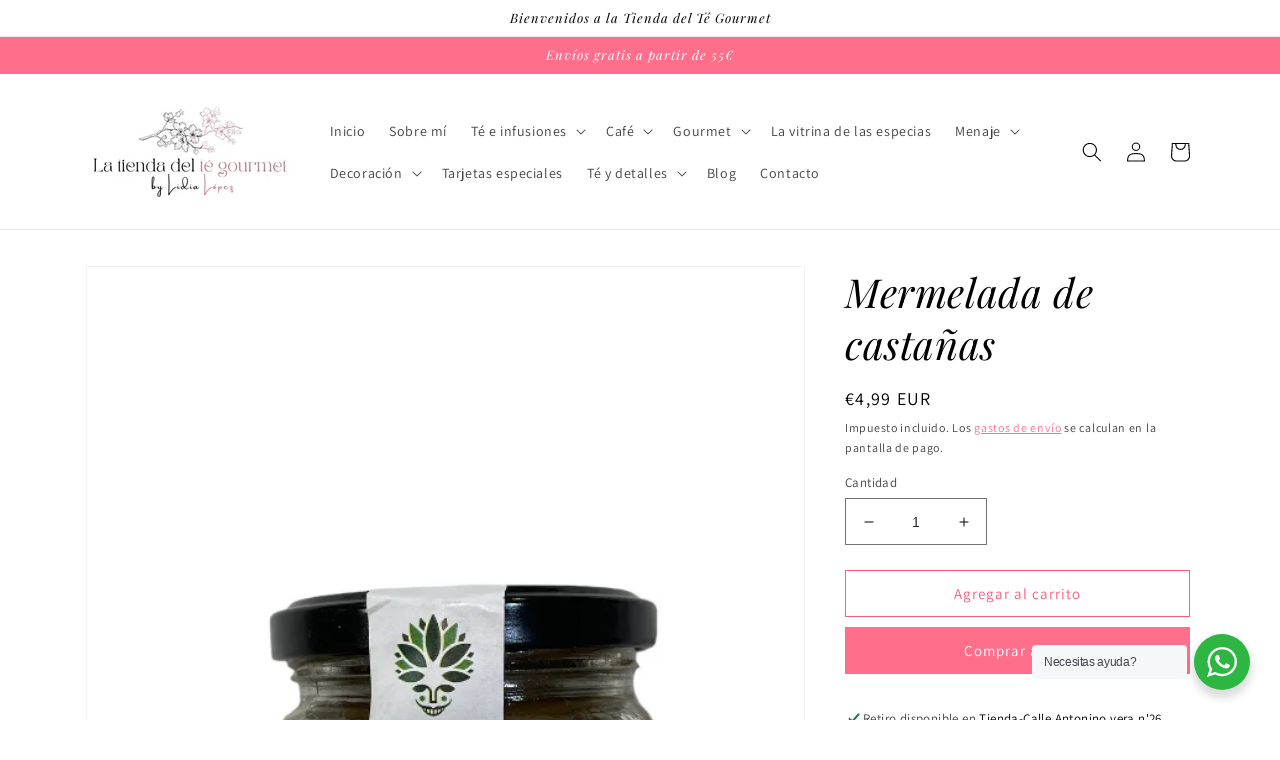

--- FILE ---
content_type: text/html; charset=utf-8
request_url: https://latiendadeltegourmet.es/products/petit-9-chocolate-negro-con-ginebra
body_size: 44579
content:
<!doctype html>
<html class="no-js" lang="es">
  <head>
    <meta charset="utf-8">
    <meta http-equiv="X-UA-Compatible" content="IE=edge">
    <meta name="viewport" content="width=device-width,initial-scale=1">
    <meta name="theme-color" content="">
    <link rel="canonical" href="https://latiendadeltegourmet.es/products/petit-9-chocolate-negro-con-ginebra">
    <link rel="preconnect" href="https://cdn.shopify.com" crossorigin>
   
    <meta name="facebook-domain-verification" content="9oypdx8bcoim0z5low97abbb6e22eq" /><link rel="icon" type="image/png" href="//latiendadeltegourmet.es/cdn/shop/files/LOGO.jpg?crop=center&height=32&v=1647978574&width=32"><link rel="preconnect" href="https://fonts.shopifycdn.com" crossorigin><title>
      Mermelada de castañas
 &ndash; Tienda del Te Gourmet</title>

    
      <meta name="description" content="Mermelada de castañas  A parte de ser ecológica (todo lleva el sello CRAEGA) y tener un buen sabor, no tiene competencia, sus mermeladas van sin pectinas, tal cual con la textura de la propia fruta, y es que esta es su máxima. La  NATURALEZA ENVASADA. Lo que la naturaleza nos da lo envasamos. Un largo periodo de madura">
    

    

<meta property="og:site_name" content="Tienda del Te Gourmet">
<meta property="og:url" content="https://latiendadeltegourmet.es/products/petit-9-chocolate-negro-con-ginebra">
<meta property="og:title" content="Mermelada de castañas">
<meta property="og:type" content="product">
<meta property="og:description" content="Mermelada de castañas  A parte de ser ecológica (todo lleva el sello CRAEGA) y tener un buen sabor, no tiene competencia, sus mermeladas van sin pectinas, tal cual con la textura de la propia fruta, y es que esta es su máxima. La  NATURALEZA ENVASADA. Lo que la naturaleza nos da lo envasamos. Un largo periodo de madura"><meta property="og:image" content="http://latiendadeltegourmet.es/cdn/shop/files/FullSizeRender_0adc189c-469d-4cc8-afbc-466404f955e8.jpg?v=1703432348">
  <meta property="og:image:secure_url" content="https://latiendadeltegourmet.es/cdn/shop/files/FullSizeRender_0adc189c-469d-4cc8-afbc-466404f955e8.jpg?v=1703432348">
  <meta property="og:image:width" content="582">
  <meta property="og:image:height" content="760"><meta property="og:price:amount" content="4,99">
  <meta property="og:price:currency" content="EUR"><meta name="twitter:card" content="summary_large_image">
<meta name="twitter:title" content="Mermelada de castañas">
<meta name="twitter:description" content="Mermelada de castañas  A parte de ser ecológica (todo lleva el sello CRAEGA) y tener un buen sabor, no tiene competencia, sus mermeladas van sin pectinas, tal cual con la textura de la propia fruta, y es que esta es su máxima. La  NATURALEZA ENVASADA. Lo que la naturaleza nos da lo envasamos. Un largo periodo de madura">


    <script src="//latiendadeltegourmet.es/cdn/shop/t/1/assets/global.js?v=135116476141006970691647975558" defer="defer"></script>
    <script>window.performance && window.performance.mark && window.performance.mark('shopify.content_for_header.start');</script><meta name="facebook-domain-verification" content="stcytiulr7zp79m87t4h0i8wjfhqpx">
<meta name="facebook-domain-verification" content="9oypdx8bcoim0z5low97abbb6e22eq">
<meta id="shopify-digital-wallet" name="shopify-digital-wallet" content="/63636996323/digital_wallets/dialog">
<link rel="alternate" type="application/json+oembed" href="https://latiendadeltegourmet.es/products/petit-9-chocolate-negro-con-ginebra.oembed">
<script async="async" src="/checkouts/internal/preloads.js?locale=es-ES"></script>
<script id="shopify-features" type="application/json">{"accessToken":"8e4754e45214fb8f7751395b55f29782","betas":["rich-media-storefront-analytics"],"domain":"latiendadeltegourmet.es","predictiveSearch":true,"shopId":63636996323,"locale":"es"}</script>
<script>var Shopify = Shopify || {};
Shopify.shop = "tienda-del-te-gourmet.myshopify.com";
Shopify.locale = "es";
Shopify.currency = {"active":"EUR","rate":"1.0"};
Shopify.country = "ES";
Shopify.theme = {"name":"Dawn","id":131631087843,"schema_name":"Dawn","schema_version":"4.0.0","theme_store_id":887,"role":"main"};
Shopify.theme.handle = "null";
Shopify.theme.style = {"id":null,"handle":null};
Shopify.cdnHost = "latiendadeltegourmet.es/cdn";
Shopify.routes = Shopify.routes || {};
Shopify.routes.root = "/";</script>
<script type="module">!function(o){(o.Shopify=o.Shopify||{}).modules=!0}(window);</script>
<script>!function(o){function n(){var o=[];function n(){o.push(Array.prototype.slice.apply(arguments))}return n.q=o,n}var t=o.Shopify=o.Shopify||{};t.loadFeatures=n(),t.autoloadFeatures=n()}(window);</script>
<script id="shop-js-analytics" type="application/json">{"pageType":"product"}</script>
<script defer="defer" async type="module" src="//latiendadeltegourmet.es/cdn/shopifycloud/shop-js/modules/v2/client.init-shop-cart-sync_B5knhve2.es.esm.js"></script>
<script defer="defer" async type="module" src="//latiendadeltegourmet.es/cdn/shopifycloud/shop-js/modules/v2/chunk.common_DUtBTchb.esm.js"></script>
<script type="module">
  await import("//latiendadeltegourmet.es/cdn/shopifycloud/shop-js/modules/v2/client.init-shop-cart-sync_B5knhve2.es.esm.js");
await import("//latiendadeltegourmet.es/cdn/shopifycloud/shop-js/modules/v2/chunk.common_DUtBTchb.esm.js");

  window.Shopify.SignInWithShop?.initShopCartSync?.({"fedCMEnabled":true,"windoidEnabled":true});

</script>
<script id="__st">var __st={"a":63636996323,"offset":3600,"reqid":"d583471f-0b9b-4515-82a7-3239d0799087-1768447757","pageurl":"latiendadeltegourmet.es\/products\/petit-9-chocolate-negro-con-ginebra","u":"e335ca02665d","p":"product","rtyp":"product","rid":7643673428195};</script>
<script>window.ShopifyPaypalV4VisibilityTracking = true;</script>
<script id="captcha-bootstrap">!function(){'use strict';const t='contact',e='account',n='new_comment',o=[[t,t],['blogs',n],['comments',n],[t,'customer']],c=[[e,'customer_login'],[e,'guest_login'],[e,'recover_customer_password'],[e,'create_customer']],r=t=>t.map((([t,e])=>`form[action*='/${t}']:not([data-nocaptcha='true']) input[name='form_type'][value='${e}']`)).join(','),a=t=>()=>t?[...document.querySelectorAll(t)].map((t=>t.form)):[];function s(){const t=[...o],e=r(t);return a(e)}const i='password',u='form_key',d=['recaptcha-v3-token','g-recaptcha-response','h-captcha-response',i],f=()=>{try{return window.sessionStorage}catch{return}},m='__shopify_v',_=t=>t.elements[u];function p(t,e,n=!1){try{const o=window.sessionStorage,c=JSON.parse(o.getItem(e)),{data:r}=function(t){const{data:e,action:n}=t;return t[m]||n?{data:e,action:n}:{data:t,action:n}}(c);for(const[e,n]of Object.entries(r))t.elements[e]&&(t.elements[e].value=n);n&&o.removeItem(e)}catch(o){console.error('form repopulation failed',{error:o})}}const l='form_type',E='cptcha';function T(t){t.dataset[E]=!0}const w=window,h=w.document,L='Shopify',v='ce_forms',y='captcha';let A=!1;((t,e)=>{const n=(g='f06e6c50-85a8-45c8-87d0-21a2b65856fe',I='https://cdn.shopify.com/shopifycloud/storefront-forms-hcaptcha/ce_storefront_forms_captcha_hcaptcha.v1.5.2.iife.js',D={infoText:'Protegido por hCaptcha',privacyText:'Privacidad',termsText:'Términos'},(t,e,n)=>{const o=w[L][v],c=o.bindForm;if(c)return c(t,g,e,D).then(n);var r;o.q.push([[t,g,e,D],n]),r=I,A||(h.body.append(Object.assign(h.createElement('script'),{id:'captcha-provider',async:!0,src:r})),A=!0)});var g,I,D;w[L]=w[L]||{},w[L][v]=w[L][v]||{},w[L][v].q=[],w[L][y]=w[L][y]||{},w[L][y].protect=function(t,e){n(t,void 0,e),T(t)},Object.freeze(w[L][y]),function(t,e,n,w,h,L){const[v,y,A,g]=function(t,e,n){const i=e?o:[],u=t?c:[],d=[...i,...u],f=r(d),m=r(i),_=r(d.filter((([t,e])=>n.includes(e))));return[a(f),a(m),a(_),s()]}(w,h,L),I=t=>{const e=t.target;return e instanceof HTMLFormElement?e:e&&e.form},D=t=>v().includes(t);t.addEventListener('submit',(t=>{const e=I(t);if(!e)return;const n=D(e)&&!e.dataset.hcaptchaBound&&!e.dataset.recaptchaBound,o=_(e),c=g().includes(e)&&(!o||!o.value);(n||c)&&t.preventDefault(),c&&!n&&(function(t){try{if(!f())return;!function(t){const e=f();if(!e)return;const n=_(t);if(!n)return;const o=n.value;o&&e.removeItem(o)}(t);const e=Array.from(Array(32),(()=>Math.random().toString(36)[2])).join('');!function(t,e){_(t)||t.append(Object.assign(document.createElement('input'),{type:'hidden',name:u})),t.elements[u].value=e}(t,e),function(t,e){const n=f();if(!n)return;const o=[...t.querySelectorAll(`input[type='${i}']`)].map((({name:t})=>t)),c=[...d,...o],r={};for(const[a,s]of new FormData(t).entries())c.includes(a)||(r[a]=s);n.setItem(e,JSON.stringify({[m]:1,action:t.action,data:r}))}(t,e)}catch(e){console.error('failed to persist form',e)}}(e),e.submit())}));const S=(t,e)=>{t&&!t.dataset[E]&&(n(t,e.some((e=>e===t))),T(t))};for(const o of['focusin','change'])t.addEventListener(o,(t=>{const e=I(t);D(e)&&S(e,y())}));const B=e.get('form_key'),M=e.get(l),P=B&&M;t.addEventListener('DOMContentLoaded',(()=>{const t=y();if(P)for(const e of t)e.elements[l].value===M&&p(e,B);[...new Set([...A(),...v().filter((t=>'true'===t.dataset.shopifyCaptcha))])].forEach((e=>S(e,t)))}))}(h,new URLSearchParams(w.location.search),n,t,e,['guest_login'])})(!0,!0)}();</script>
<script integrity="sha256-4kQ18oKyAcykRKYeNunJcIwy7WH5gtpwJnB7kiuLZ1E=" data-source-attribution="shopify.loadfeatures" defer="defer" src="//latiendadeltegourmet.es/cdn/shopifycloud/storefront/assets/storefront/load_feature-a0a9edcb.js" crossorigin="anonymous"></script>
<script data-source-attribution="shopify.dynamic_checkout.dynamic.init">var Shopify=Shopify||{};Shopify.PaymentButton=Shopify.PaymentButton||{isStorefrontPortableWallets:!0,init:function(){window.Shopify.PaymentButton.init=function(){};var t=document.createElement("script");t.src="https://latiendadeltegourmet.es/cdn/shopifycloud/portable-wallets/latest/portable-wallets.es.js",t.type="module",document.head.appendChild(t)}};
</script>
<script data-source-attribution="shopify.dynamic_checkout.buyer_consent">
  function portableWalletsHideBuyerConsent(e){var t=document.getElementById("shopify-buyer-consent"),n=document.getElementById("shopify-subscription-policy-button");t&&n&&(t.classList.add("hidden"),t.setAttribute("aria-hidden","true"),n.removeEventListener("click",e))}function portableWalletsShowBuyerConsent(e){var t=document.getElementById("shopify-buyer-consent"),n=document.getElementById("shopify-subscription-policy-button");t&&n&&(t.classList.remove("hidden"),t.removeAttribute("aria-hidden"),n.addEventListener("click",e))}window.Shopify?.PaymentButton&&(window.Shopify.PaymentButton.hideBuyerConsent=portableWalletsHideBuyerConsent,window.Shopify.PaymentButton.showBuyerConsent=portableWalletsShowBuyerConsent);
</script>
<script>
  function portableWalletsCleanup(e){e&&e.src&&console.error("Failed to load portable wallets script "+e.src);var t=document.querySelectorAll("shopify-accelerated-checkout .shopify-payment-button__skeleton, shopify-accelerated-checkout-cart .wallet-cart-button__skeleton"),e=document.getElementById("shopify-buyer-consent");for(let e=0;e<t.length;e++)t[e].remove();e&&e.remove()}function portableWalletsNotLoadedAsModule(e){e instanceof ErrorEvent&&"string"==typeof e.message&&e.message.includes("import.meta")&&"string"==typeof e.filename&&e.filename.includes("portable-wallets")&&(window.removeEventListener("error",portableWalletsNotLoadedAsModule),window.Shopify.PaymentButton.failedToLoad=e,"loading"===document.readyState?document.addEventListener("DOMContentLoaded",window.Shopify.PaymentButton.init):window.Shopify.PaymentButton.init())}window.addEventListener("error",portableWalletsNotLoadedAsModule);
</script>

<script type="module" src="https://latiendadeltegourmet.es/cdn/shopifycloud/portable-wallets/latest/portable-wallets.es.js" onError="portableWalletsCleanup(this)" crossorigin="anonymous"></script>
<script nomodule>
  document.addEventListener("DOMContentLoaded", portableWalletsCleanup);
</script>

<link id="shopify-accelerated-checkout-styles" rel="stylesheet" media="screen" href="https://latiendadeltegourmet.es/cdn/shopifycloud/portable-wallets/latest/accelerated-checkout-backwards-compat.css" crossorigin="anonymous">
<style id="shopify-accelerated-checkout-cart">
        #shopify-buyer-consent {
  margin-top: 1em;
  display: inline-block;
  width: 100%;
}

#shopify-buyer-consent.hidden {
  display: none;
}

#shopify-subscription-policy-button {
  background: none;
  border: none;
  padding: 0;
  text-decoration: underline;
  font-size: inherit;
  cursor: pointer;
}

#shopify-subscription-policy-button::before {
  box-shadow: none;
}

      </style>
<script id="sections-script" data-sections="main-product,product-recommendations,header,footer" defer="defer" src="//latiendadeltegourmet.es/cdn/shop/t/1/compiled_assets/scripts.js?562"></script>
<script>window.performance && window.performance.mark && window.performance.mark('shopify.content_for_header.end');</script>


    <style data-shopify>
      @font-face {
  font-family: Assistant;
  font-weight: 400;
  font-style: normal;
  font-display: swap;
  src: url("//latiendadeltegourmet.es/cdn/fonts/assistant/assistant_n4.9120912a469cad1cc292572851508ca49d12e768.woff2") format("woff2"),
       url("//latiendadeltegourmet.es/cdn/fonts/assistant/assistant_n4.6e9875ce64e0fefcd3f4446b7ec9036b3ddd2985.woff") format("woff");
}

      @font-face {
  font-family: Assistant;
  font-weight: 700;
  font-style: normal;
  font-display: swap;
  src: url("//latiendadeltegourmet.es/cdn/fonts/assistant/assistant_n7.bf44452348ec8b8efa3aa3068825305886b1c83c.woff2") format("woff2"),
       url("//latiendadeltegourmet.es/cdn/fonts/assistant/assistant_n7.0c887fee83f6b3bda822f1150b912c72da0f7b64.woff") format("woff");
}

      
      
      @font-face {
  font-family: "Playfair Display";
  font-weight: 400;
  font-style: italic;
  font-display: swap;
  src: url("//latiendadeltegourmet.es/cdn/fonts/playfair_display/playfairdisplay_i4.804ea8da9192aaed0368534aa085b3c1f3411619.woff2") format("woff2"),
       url("//latiendadeltegourmet.es/cdn/fonts/playfair_display/playfairdisplay_i4.5538cb7a825d13d8a2333cd8a94065a93a95c710.woff") format("woff");
}


      :root {
        --font-body-family: Assistant, sans-serif;
        --font-body-style: normal;
        --font-body-weight: 400;

        --font-heading-family: "Playfair Display", serif;
        --font-heading-style: italic;
        --font-heading-weight: 400;

        --font-body-scale: 1.0;
        --font-heading-scale: 1.0;

        --color-base-text: 0, 0, 0;
        --color-shadow: 0, 0, 0;
        --color-base-background-1: 255, 255, 255;
        --color-base-background-2: 243, 243, 243;
        --color-base-solid-button-labels: 255, 255, 255;
        --color-base-outline-button-labels: 253, 90, 121;
        --color-base-accent-1: 255, 110, 138;
        --color-base-accent-2: 226, 33, 32;
        --payment-terms-background-color: #ffffff;

        --gradient-base-background-1: #ffffff;
        --gradient-base-background-2: #f3f3f3;
        --gradient-base-accent-1: #ff6e8a;
        --gradient-base-accent-2: #e22120;

        --media-padding: px;
        --media-border-opacity: 0.05;
        --media-border-width: 1px;
        --media-radius: 0px;
        --media-shadow-opacity: 0.0;
        --media-shadow-horizontal-offset: 0px;
        --media-shadow-vertical-offset: 4px;
        --media-shadow-blur-radius: 5px;

        --page-width: 120rem;
        --page-width-margin: 0rem;

        --card-image-padding: 0.0rem;
        --card-corner-radius: 0.0rem;
        --card-text-alignment: left;
        --card-border-width: 0.0rem;
        --card-border-opacity: 0.1;
        --card-shadow-opacity: 0.0;
        --card-shadow-horizontal-offset: 0.0rem;
        --card-shadow-vertical-offset: 0.4rem;
        --card-shadow-blur-radius: 0.5rem;

        --badge-corner-radius: 4.0rem;

        --popup-border-width: 1px;
        --popup-border-opacity: 0.1;
        --popup-corner-radius: 0px;
        --popup-shadow-opacity: 0.0;
        --popup-shadow-horizontal-offset: 0px;
        --popup-shadow-vertical-offset: 4px;
        --popup-shadow-blur-radius: 5px;

        --drawer-border-width: 0px;
        --drawer-border-opacity: 0.1;
        --drawer-shadow-opacity: 0.0;
        --drawer-shadow-horizontal-offset: 0px;
        --drawer-shadow-vertical-offset: 4px;
        --drawer-shadow-blur-radius: 5px;

        --spacing-sections-desktop: 0px;
        --spacing-sections-mobile: 0px;

        --grid-desktop-vertical-spacing: 8px;
        --grid-desktop-horizontal-spacing: 8px;
        --grid-mobile-vertical-spacing: 4px;
        --grid-mobile-horizontal-spacing: 4px;

        --text-boxes-border-opacity: 0.1;
        --text-boxes-border-width: 0px;
        --text-boxes-radius: 0px;
        --text-boxes-shadow-opacity: 0.0;
        --text-boxes-shadow-horizontal-offset: 0px;
        --text-boxes-shadow-vertical-offset: 4px;
        --text-boxes-shadow-blur-radius: 5px;

        --buttons-radius: 0px;
        --buttons-radius-outset: 0px;
        --buttons-border-width: 1px;
        --buttons-border-opacity: 1.0;
        --buttons-shadow-opacity: 0.0;
        --buttons-shadow-horizontal-offset: 0px;
        --buttons-shadow-vertical-offset: 4px;
        --buttons-shadow-blur-radius: 5px;
        --buttons-border-offset: 0px;

        --inputs-radius: 0px;
        --inputs-border-width: 1px;
        --inputs-border-opacity: 0.55;
        --inputs-shadow-opacity: 0.0;
        --inputs-shadow-horizontal-offset: 0px;
        --inputs-margin-offset: 0px;
        --inputs-shadow-vertical-offset: 4px;
        --inputs-shadow-blur-radius: 5px;
        --inputs-radius-outset: 0px;

        --variant-pills-radius: 40px;
        --variant-pills-border-width: 1px;
        --variant-pills-border-opacity: 0.55;
        --variant-pills-shadow-opacity: 0.0;
        --variant-pills-shadow-horizontal-offset: 0px;
        --variant-pills-shadow-vertical-offset: 4px;
        --variant-pills-shadow-blur-radius: 5px;
      }

      *,
      *::before,
      *::after {
        box-sizing: inherit;
      }

      html {
        box-sizing: border-box;
        font-size: calc(var(--font-body-scale) * 62.5%);
        height: 100%;
      }

      body {
        display: grid;
        grid-template-rows: auto auto 1fr auto;
        grid-template-columns: 100%;
        min-height: 100%;
        margin: 0;
        font-size: 1.5rem;
        letter-spacing: 0.06rem;
        line-height: calc(1 + 0.8 / var(--font-body-scale));
        font-family: var(--font-body-family);
        font-style: var(--font-body-style);
        font-weight: var(--font-body-weight);
      }

      @media screen and (min-width: 750px) {
        body {
          font-size: 1.6rem;
        }
      }
    </style>

    <link href="//latiendadeltegourmet.es/cdn/shop/t/1/assets/base.css?v=144997082486365258741647975577" rel="stylesheet" type="text/css" media="all" />
<link rel="preload" as="font" href="//latiendadeltegourmet.es/cdn/fonts/assistant/assistant_n4.9120912a469cad1cc292572851508ca49d12e768.woff2" type="font/woff2" crossorigin><link rel="preload" as="font" href="//latiendadeltegourmet.es/cdn/fonts/playfair_display/playfairdisplay_i4.804ea8da9192aaed0368534aa085b3c1f3411619.woff2" type="font/woff2" crossorigin><link rel="stylesheet" href="//latiendadeltegourmet.es/cdn/shop/t/1/assets/component-predictive-search.css?v=165644661289088488651647975554" media="print" onload="this.media='all'"><script>document.documentElement.className = document.documentElement.className.replace('no-js', 'js');
    if (Shopify.designMode) {
      document.documentElement.classList.add('shopify-design-mode');
    }
    </script>
  
                  <script src="//latiendadeltegourmet.es/cdn/shop/t/1/assets/bss-file-configdata.js?v=137441414306931691921679944196" type="text/javascript"></script> <script src="//latiendadeltegourmet.es/cdn/shop/t/1/assets/bss-file-configdata-banner.js?v=151034973688681356691679944132" type="text/javascript"></script><script>
                  if (typeof BSS_PL == 'undefined') {
                      var BSS_PL = {};
                  }
                  var bssPlApiServer = "https://product-labels-pro.bsscommerce.com";
                  BSS_PL.customerTags = 'null';
                  BSS_PL.customerId = 'null';
                  BSS_PL.configData = configDatas;
                  BSS_PL.configDataBanner = configDataBanners;
                  BSS_PL.storeId = 23276;
                  BSS_PL.currentPlan = "free";
                  BSS_PL.storeIdCustomOld = "10678";
                  BSS_PL.storeIdOldWIthPriority = "12200";
                  BSS_PL.apiServerProduction = "https://product-labels-pro.bsscommerce.com";
                  
                  BSS_PL.integration = {"laiReview":{"status":0,"config":[]}}
                  </script>
              <style>
.homepage-slideshow .slick-slide .bss_pl_img {
    visibility: hidden !important;
}
</style><script>function fixBugForStores($, BSS_PL, parent, page, htmlLabel) { return false;}</script>
                    <!-- BEGIN app block: shopify://apps/judge-me-reviews/blocks/judgeme_core/61ccd3b1-a9f2-4160-9fe9-4fec8413e5d8 --><!-- Start of Judge.me Core -->






<link rel="dns-prefetch" href="https://cdnwidget.judge.me">
<link rel="dns-prefetch" href="https://cdn.judge.me">
<link rel="dns-prefetch" href="https://cdn1.judge.me">
<link rel="dns-prefetch" href="https://api.judge.me">

<script data-cfasync='false' class='jdgm-settings-script'>window.jdgmSettings={"pagination":5,"disable_web_reviews":false,"badge_no_review_text":"Sin reseñas","badge_n_reviews_text":"{{ n }} reseña/reseñas","hide_badge_preview_if_no_reviews":true,"badge_hide_text":false,"enforce_center_preview_badge":false,"widget_title":"Reseñas de Clientes","widget_open_form_text":"Escribir una reseña","widget_close_form_text":"Cancelar reseña","widget_refresh_page_text":"Actualizar página","widget_summary_text":"Basado en {{ number_of_reviews }} reseña/reseñas","widget_no_review_text":"Sé el primero en escribir una reseña","widget_name_field_text":"Nombre","widget_verified_name_field_text":"Nombre Verificado (público)","widget_name_placeholder_text":"Nombre","widget_required_field_error_text":"Este campo es obligatorio.","widget_email_field_text":"Dirección de correo electrónico","widget_verified_email_field_text":"Correo electrónico Verificado (privado, no se puede editar)","widget_email_placeholder_text":"Tu dirección de correo electrónico","widget_email_field_error_text":"Por favor, ingresa una dirección de correo electrónico válida.","widget_rating_field_text":"Calificación","widget_review_title_field_text":"Título de la Reseña","widget_review_title_placeholder_text":"Da un título a tu reseña","widget_review_body_field_text":"Contenido de la reseña","widget_review_body_placeholder_text":"Empieza a escribir aquí...","widget_pictures_field_text":"Imagen/Video (opcional)","widget_submit_review_text":"Enviar Reseña","widget_submit_verified_review_text":"Enviar Reseña Verificada","widget_submit_success_msg_with_auto_publish":"¡Gracias! Por favor, actualiza la página en unos momentos para ver tu reseña. Puedes eliminar o editar tu reseña iniciando sesión en \u003ca href='https://judge.me/login' target='_blank' rel='nofollow noopener'\u003eJudge.me\u003c/a\u003e","widget_submit_success_msg_no_auto_publish":"¡Gracias! Tu reseña se publicará tan pronto como sea aprobada por el administrador de la tienda. Puedes eliminar o editar tu reseña iniciando sesión en \u003ca href='https://judge.me/login' target='_blank' rel='nofollow noopener'\u003eJudge.me\u003c/a\u003e","widget_show_default_reviews_out_of_total_text":"Mostrando {{ n_reviews_shown }} de {{ n_reviews }} reseñas.","widget_show_all_link_text":"Mostrar todas","widget_show_less_link_text":"Mostrar menos","widget_author_said_text":"{{ reviewer_name }} dijo:","widget_days_text":"hace {{ n }} día/días","widget_weeks_text":"hace {{ n }} semana/semanas","widget_months_text":"hace {{ n }} mes/meses","widget_years_text":"hace {{ n }} año/años","widget_yesterday_text":"Ayer","widget_today_text":"Hoy","widget_replied_text":"\u003e\u003e {{ shop_name }} respondió:","widget_read_more_text":"Leer más","widget_reviewer_name_as_initial":"","widget_rating_filter_color":"#fbcd0a","widget_rating_filter_see_all_text":"Ver todas las reseñas","widget_sorting_most_recent_text":"Más Recientes","widget_sorting_highest_rating_text":"Mayor Calificación","widget_sorting_lowest_rating_text":"Menor Calificación","widget_sorting_with_pictures_text":"Solo Imágenes","widget_sorting_most_helpful_text":"Más Útiles","widget_open_question_form_text":"Hacer una pregunta","widget_reviews_subtab_text":"Reseñas","widget_questions_subtab_text":"Preguntas","widget_question_label_text":"Pregunta","widget_answer_label_text":"Respuesta","widget_question_placeholder_text":"Escribe tu pregunta aquí","widget_submit_question_text":"Enviar Pregunta","widget_question_submit_success_text":"¡Gracias por tu pregunta! Te notificaremos una vez que sea respondida.","verified_badge_text":"Verificado","verified_badge_bg_color":"","verified_badge_text_color":"","verified_badge_placement":"left-of-reviewer-name","widget_review_max_height":"","widget_hide_border":false,"widget_social_share":false,"widget_thumb":false,"widget_review_location_show":false,"widget_location_format":"","all_reviews_include_out_of_store_products":true,"all_reviews_out_of_store_text":"(fuera de la tienda)","all_reviews_pagination":100,"all_reviews_product_name_prefix_text":"sobre","enable_review_pictures":true,"enable_question_anwser":false,"widget_theme":"default","review_date_format":"mm/dd/yyyy","default_sort_method":"most-recent","widget_product_reviews_subtab_text":"Reseñas de Productos","widget_shop_reviews_subtab_text":"Reseñas de la Tienda","widget_other_products_reviews_text":"Reseñas para otros productos","widget_store_reviews_subtab_text":"Reseñas de la tienda","widget_no_store_reviews_text":"Esta tienda no ha recibido ninguna reseña todavía","widget_web_restriction_product_reviews_text":"Este producto no ha recibido ninguna reseña todavía","widget_no_items_text":"No se encontraron elementos","widget_show_more_text":"Mostrar más","widget_write_a_store_review_text":"Escribir una Reseña de la Tienda","widget_other_languages_heading":"Reseñas en Otros Idiomas","widget_translate_review_text":"Traducir reseña a {{ language }}","widget_translating_review_text":"Traduciendo...","widget_show_original_translation_text":"Mostrar original ({{ language }})","widget_translate_review_failed_text":"No se pudo traducir la reseña.","widget_translate_review_retry_text":"Reintentar","widget_translate_review_try_again_later_text":"Intentar más tarde","show_product_url_for_grouped_product":false,"widget_sorting_pictures_first_text":"Imágenes Primero","show_pictures_on_all_rev_page_mobile":false,"show_pictures_on_all_rev_page_desktop":false,"floating_tab_hide_mobile_install_preference":false,"floating_tab_button_name":"★ Reseñas","floating_tab_title":"Deja que los clientes hablen por nosotros","floating_tab_button_color":"","floating_tab_button_background_color":"","floating_tab_url":"","floating_tab_url_enabled":false,"floating_tab_tab_style":"text","all_reviews_text_badge_text":"Los clientes nos califican {{ shop.metafields.judgeme.all_reviews_rating | round: 1 }}/5 basado en {{ shop.metafields.judgeme.all_reviews_count }} reseñas.","all_reviews_text_badge_text_branded_style":"{{ shop.metafields.judgeme.all_reviews_rating | round: 1 }} de 5 estrellas basado en {{ shop.metafields.judgeme.all_reviews_count }} reseñas","is_all_reviews_text_badge_a_link":false,"show_stars_for_all_reviews_text_badge":false,"all_reviews_text_badge_url":"","all_reviews_text_style":"branded","all_reviews_text_color_style":"judgeme_brand_color","all_reviews_text_color":"#108474","all_reviews_text_show_jm_brand":true,"featured_carousel_show_header":true,"featured_carousel_title":"Deja que los clientes hablen por nosotros","testimonials_carousel_title":"Los clientes nos dicen","videos_carousel_title":"Historias de clientes reales","cards_carousel_title":"Los clientes nos dicen","featured_carousel_count_text":"de {{ n }} reseñas","featured_carousel_add_link_to_all_reviews_page":false,"featured_carousel_url":"","featured_carousel_show_images":true,"featured_carousel_autoslide_interval":5,"featured_carousel_arrows_on_the_sides":true,"featured_carousel_height":250,"featured_carousel_width":80,"featured_carousel_image_size":0,"featured_carousel_image_height":250,"featured_carousel_arrow_color":"#eeeeee","verified_count_badge_style":"branded","verified_count_badge_orientation":"horizontal","verified_count_badge_color_style":"judgeme_brand_color","verified_count_badge_color":"#108474","is_verified_count_badge_a_link":false,"verified_count_badge_url":"","verified_count_badge_show_jm_brand":true,"widget_rating_preset_default":5,"widget_first_sub_tab":"product-reviews","widget_show_histogram":true,"widget_histogram_use_custom_color":false,"widget_pagination_use_custom_color":false,"widget_star_use_custom_color":false,"widget_verified_badge_use_custom_color":false,"widget_write_review_use_custom_color":false,"picture_reminder_submit_button":"Upload Pictures","enable_review_videos":false,"mute_video_by_default":false,"widget_sorting_videos_first_text":"Videos Primero","widget_review_pending_text":"Pendiente","featured_carousel_items_for_large_screen":3,"social_share_options_order":"Facebook,Twitter","remove_microdata_snippet":false,"disable_json_ld":false,"enable_json_ld_products":false,"preview_badge_show_question_text":false,"preview_badge_no_question_text":"Sin preguntas","preview_badge_n_question_text":"{{ number_of_questions }} pregunta/preguntas","qa_badge_show_icon":false,"qa_badge_position":"same-row","remove_judgeme_branding":false,"widget_add_search_bar":false,"widget_search_bar_placeholder":"Buscar","widget_sorting_verified_only_text":"Solo verificadas","featured_carousel_theme":"default","featured_carousel_show_rating":true,"featured_carousel_show_title":true,"featured_carousel_show_body":true,"featured_carousel_show_date":false,"featured_carousel_show_reviewer":true,"featured_carousel_show_product":false,"featured_carousel_header_background_color":"#108474","featured_carousel_header_text_color":"#ffffff","featured_carousel_name_product_separator":"reviewed","featured_carousel_full_star_background":"#108474","featured_carousel_empty_star_background":"#dadada","featured_carousel_vertical_theme_background":"#f9fafb","featured_carousel_verified_badge_enable":true,"featured_carousel_verified_badge_color":"#FF6E8A","featured_carousel_border_style":"round","featured_carousel_review_line_length_limit":3,"featured_carousel_more_reviews_button_text":"Leer más reseñas","featured_carousel_view_product_button_text":"Ver producto","all_reviews_page_load_reviews_on":"scroll","all_reviews_page_load_more_text":"Cargar Más Reseñas","disable_fb_tab_reviews":false,"enable_ajax_cdn_cache":false,"widget_advanced_speed_features":5,"widget_public_name_text":"mostrado públicamente como","default_reviewer_name":"John Smith","default_reviewer_name_has_non_latin":true,"widget_reviewer_anonymous":"Anónimo","medals_widget_title":"Medallas de Reseñas Judge.me","medals_widget_background_color":"#f9fafb","medals_widget_position":"footer_all_pages","medals_widget_border_color":"#f9fafb","medals_widget_verified_text_position":"left","medals_widget_use_monochromatic_version":false,"medals_widget_elements_color":"#108474","show_reviewer_avatar":true,"widget_invalid_yt_video_url_error_text":"No es una URL de video de YouTube","widget_max_length_field_error_text":"Por favor, ingresa no más de {0} caracteres.","widget_show_country_flag":false,"widget_show_collected_via_shop_app":true,"widget_verified_by_shop_badge_style":"light","widget_verified_by_shop_text":"Verificado por la Tienda","widget_show_photo_gallery":false,"widget_load_with_code_splitting":true,"widget_ugc_install_preference":false,"widget_ugc_title":"Hecho por nosotros, Compartido por ti","widget_ugc_subtitle":"Etiquétanos para ver tu imagen destacada en nuestra página","widget_ugc_arrows_color":"#ffffff","widget_ugc_primary_button_text":"Comprar Ahora","widget_ugc_primary_button_background_color":"#108474","widget_ugc_primary_button_text_color":"#ffffff","widget_ugc_primary_button_border_width":"0","widget_ugc_primary_button_border_style":"none","widget_ugc_primary_button_border_color":"#108474","widget_ugc_primary_button_border_radius":"25","widget_ugc_secondary_button_text":"Cargar Más","widget_ugc_secondary_button_background_color":"#ffffff","widget_ugc_secondary_button_text_color":"#108474","widget_ugc_secondary_button_border_width":"2","widget_ugc_secondary_button_border_style":"solid","widget_ugc_secondary_button_border_color":"#108474","widget_ugc_secondary_button_border_radius":"25","widget_ugc_reviews_button_text":"Ver Reseñas","widget_ugc_reviews_button_background_color":"#ffffff","widget_ugc_reviews_button_text_color":"#108474","widget_ugc_reviews_button_border_width":"2","widget_ugc_reviews_button_border_style":"solid","widget_ugc_reviews_button_border_color":"#108474","widget_ugc_reviews_button_border_radius":"25","widget_ugc_reviews_button_link_to":"judgeme-reviews-page","widget_ugc_show_post_date":true,"widget_ugc_max_width":"800","widget_rating_metafield_value_type":true,"widget_primary_color":"#FF6E8A","widget_enable_secondary_color":false,"widget_secondary_color":"#edf5f5","widget_summary_average_rating_text":"{{ average_rating }} de 5","widget_media_grid_title":"Fotos y videos de clientes","widget_media_grid_see_more_text":"Ver más","widget_round_style":false,"widget_show_product_medals":true,"widget_verified_by_judgeme_text":"Verificado por Judge.me","widget_show_store_medals":true,"widget_verified_by_judgeme_text_in_store_medals":"Verificado por Judge.me","widget_media_field_exceed_quantity_message":"Lo sentimos, solo podemos aceptar {{ max_media }} para una reseña.","widget_media_field_exceed_limit_message":"{{ file_name }} es demasiado grande, por favor selecciona un {{ media_type }} menor a {{ size_limit }}MB.","widget_review_submitted_text":"¡Reseña Enviada!","widget_question_submitted_text":"¡Pregunta Enviada!","widget_close_form_text_question":"Cancelar","widget_write_your_answer_here_text":"Escribe tu respuesta aquí","widget_enabled_branded_link":true,"widget_show_collected_by_judgeme":true,"widget_reviewer_name_color":"","widget_write_review_text_color":"","widget_write_review_bg_color":"","widget_collected_by_judgeme_text":"recopilado por Judge.me","widget_pagination_type":"standard","widget_load_more_text":"Cargar Más","widget_load_more_color":"#108474","widget_full_review_text":"Reseña Completa","widget_read_more_reviews_text":"Leer Más Reseñas","widget_read_questions_text":"Leer Preguntas","widget_questions_and_answers_text":"Preguntas y Respuestas","widget_verified_by_text":"Verificado por","widget_verified_text":"Verificado","widget_number_of_reviews_text":"{{ number_of_reviews }} reseñas","widget_back_button_text":"Atrás","widget_next_button_text":"Siguiente","widget_custom_forms_filter_button":"Filtros","custom_forms_style":"horizontal","widget_show_review_information":false,"how_reviews_are_collected":"¿Cómo se recopilan las reseñas?","widget_show_review_keywords":false,"widget_gdpr_statement":"Cómo usamos tus datos: Solo te contactaremos sobre la reseña que dejaste, y solo si es necesario. Al enviar tu reseña, aceptas los \u003ca href='https://judge.me/terms' target='_blank' rel='nofollow noopener'\u003etérminos\u003c/a\u003e, \u003ca href='https://judge.me/privacy' target='_blank' rel='nofollow noopener'\u003eprivacidad\u003c/a\u003e y \u003ca href='https://judge.me/content-policy' target='_blank' rel='nofollow noopener'\u003epolíticas de contenido\u003c/a\u003e de Judge.me.","widget_multilingual_sorting_enabled":false,"widget_translate_review_content_enabled":false,"widget_translate_review_content_method":"manual","popup_widget_review_selection":"automatically_with_pictures","popup_widget_round_border_style":true,"popup_widget_show_title":true,"popup_widget_show_body":true,"popup_widget_show_reviewer":false,"popup_widget_show_product":true,"popup_widget_show_pictures":true,"popup_widget_use_review_picture":true,"popup_widget_show_on_home_page":true,"popup_widget_show_on_product_page":true,"popup_widget_show_on_collection_page":true,"popup_widget_show_on_cart_page":true,"popup_widget_position":"bottom_left","popup_widget_first_review_delay":5,"popup_widget_duration":5,"popup_widget_interval":5,"popup_widget_review_count":5,"popup_widget_hide_on_mobile":true,"review_snippet_widget_round_border_style":true,"review_snippet_widget_card_color":"#FFFFFF","review_snippet_widget_slider_arrows_background_color":"#FFFFFF","review_snippet_widget_slider_arrows_color":"#000000","review_snippet_widget_star_color":"#108474","show_product_variant":false,"all_reviews_product_variant_label_text":"Variante: ","widget_show_verified_branding":true,"widget_ai_summary_title":"Los clientes dicen","widget_ai_summary_disclaimer":"Resumen de reseñas impulsado por IA basado en reseñas recientes de clientes","widget_show_ai_summary":false,"widget_show_ai_summary_bg":false,"widget_show_review_title_input":true,"redirect_reviewers_invited_via_email":"review_widget","request_store_review_after_product_review":false,"request_review_other_products_in_order":false,"review_form_color_scheme":"default","review_form_corner_style":"square","review_form_star_color":{},"review_form_text_color":"#333333","review_form_background_color":"#ffffff","review_form_field_background_color":"#fafafa","review_form_button_color":{},"review_form_button_text_color":"#ffffff","review_form_modal_overlay_color":"#000000","review_content_screen_title_text":"¿Cómo calificarías este producto?","review_content_introduction_text":"Nos encantaría que compartieras un poco sobre tu experiencia.","store_review_form_title_text":"¿Cómo calificarías esta tienda?","store_review_form_introduction_text":"Nos encantaría que compartieras un poco sobre tu experiencia.","show_review_guidance_text":true,"one_star_review_guidance_text":"Pobre","five_star_review_guidance_text":"Excelente","customer_information_screen_title_text":"Sobre ti","customer_information_introduction_text":"Por favor, cuéntanos más sobre ti.","custom_questions_screen_title_text":"Tu experiencia en más detalle","custom_questions_introduction_text":"Aquí hay algunas preguntas para ayudarnos a entender más sobre tu experiencia.","review_submitted_screen_title_text":"¡Gracias por tu reseña!","review_submitted_screen_thank_you_text":"La estamos procesando y aparecerá en la tienda pronto.","review_submitted_screen_email_verification_text":"Por favor, confirma tu correo electrónico haciendo clic en el enlace que acabamos de enviarte. Esto nos ayuda a mantener las reseñas auténticas.","review_submitted_request_store_review_text":"¿Te gustaría compartir tu experiencia de compra con nosotros?","review_submitted_review_other_products_text":"¿Te gustaría reseñar estos productos?","store_review_screen_title_text":"¿Te gustaría compartir tu experiencia de compra con nosotros?","store_review_introduction_text":"Valoramos tu opinión y la utilizamos para mejorar. Por favor, comparte cualquier pensamiento o sugerencia que tengas.","reviewer_media_screen_title_picture_text":"Compartir una foto","reviewer_media_introduction_picture_text":"Sube una foto para apoyar tu reseña.","reviewer_media_screen_title_video_text":"Compartir un video","reviewer_media_introduction_video_text":"Sube un video para apoyar tu reseña.","reviewer_media_screen_title_picture_or_video_text":"Compartir una foto o video","reviewer_media_introduction_picture_or_video_text":"Sube una foto o video para apoyar tu reseña.","reviewer_media_youtube_url_text":"Pega tu URL de Youtube aquí","advanced_settings_next_step_button_text":"Siguiente","advanced_settings_close_review_button_text":"Cerrar","modal_write_review_flow":false,"write_review_flow_required_text":"Obligatorio","write_review_flow_privacy_message_text":"Respetamos tu privacidad.","write_review_flow_anonymous_text":"Reseña como anónimo","write_review_flow_visibility_text":"No será visible para otros clientes.","write_review_flow_multiple_selection_help_text":"Selecciona tantos como quieras","write_review_flow_single_selection_help_text":"Selecciona una opción","write_review_flow_required_field_error_text":"Este campo es obligatorio","write_review_flow_invalid_email_error_text":"Por favor ingresa una dirección de correo válida","write_review_flow_max_length_error_text":"Máx. {{ max_length }} caracteres.","write_review_flow_media_upload_text":"\u003cb\u003eHaz clic para subir\u003c/b\u003e o arrastrar y soltar","write_review_flow_gdpr_statement":"Solo te contactaremos sobre tu reseña si es necesario. Al enviar tu reseña, aceptas nuestros \u003ca href='https://judge.me/terms' target='_blank' rel='nofollow noopener'\u003etérminos y condiciones\u003c/a\u003e y \u003ca href='https://judge.me/privacy' target='_blank' rel='nofollow noopener'\u003epolítica de privacidad\u003c/a\u003e.","rating_only_reviews_enabled":false,"show_negative_reviews_help_screen":false,"new_review_flow_help_screen_rating_threshold":3,"negative_review_resolution_screen_title_text":"Cuéntanos más","negative_review_resolution_text":"Tu experiencia es importante para nosotros. Si hubo problemas con tu compra, estamos aquí para ayudar. No dudes en contactarnos, nos encantaría la oportunidad de arreglar las cosas.","negative_review_resolution_button_text":"Contáctanos","negative_review_resolution_proceed_with_review_text":"Deja una reseña","negative_review_resolution_subject":"Problema con la compra de {{ shop_name }}.{{ order_name }}","preview_badge_collection_page_install_status":false,"widget_review_custom_css":"","preview_badge_custom_css":"","preview_badge_stars_count":"5-stars","featured_carousel_custom_css":"","floating_tab_custom_css":"","all_reviews_widget_custom_css":"","medals_widget_custom_css":"","verified_badge_custom_css":"","all_reviews_text_custom_css":"","transparency_badges_collected_via_store_invite":false,"transparency_badges_from_another_provider":false,"transparency_badges_collected_from_store_visitor":false,"transparency_badges_collected_by_verified_review_provider":false,"transparency_badges_earned_reward":false,"transparency_badges_collected_via_store_invite_text":"Reseña recopilada a través de una invitación al negocio","transparency_badges_from_another_provider_text":"Reseña recopilada de otro proveedor","transparency_badges_collected_from_store_visitor_text":"Reseña recopilada de un visitante del negocio","transparency_badges_written_in_google_text":"Reseña escrita en Google","transparency_badges_written_in_etsy_text":"Reseña escrita en Etsy","transparency_badges_written_in_shop_app_text":"Reseña escrita en Shop App","transparency_badges_earned_reward_text":"Reseña ganó una recompensa para una futura compra","product_review_widget_per_page":10,"widget_store_review_label_text":"Reseña de la tienda","checkout_comment_extension_title_on_product_page":"Customer Comments","checkout_comment_extension_num_latest_comment_show":5,"checkout_comment_extension_format":"name_and_timestamp","checkout_comment_customer_name":"last_initial","checkout_comment_comment_notification":true,"preview_badge_collection_page_install_preference":false,"preview_badge_home_page_install_preference":false,"preview_badge_product_page_install_preference":false,"review_widget_install_preference":"","review_carousel_install_preference":false,"floating_reviews_tab_install_preference":"none","verified_reviews_count_badge_install_preference":false,"all_reviews_text_install_preference":false,"review_widget_best_location":false,"judgeme_medals_install_preference":false,"review_widget_revamp_enabled":false,"review_widget_qna_enabled":false,"review_widget_header_theme":"minimal","review_widget_widget_title_enabled":true,"review_widget_header_text_size":"medium","review_widget_header_text_weight":"regular","review_widget_average_rating_style":"compact","review_widget_bar_chart_enabled":true,"review_widget_bar_chart_type":"numbers","review_widget_bar_chart_style":"standard","review_widget_expanded_media_gallery_enabled":false,"review_widget_reviews_section_theme":"standard","review_widget_image_style":"thumbnails","review_widget_review_image_ratio":"square","review_widget_stars_size":"medium","review_widget_verified_badge":"standard_text","review_widget_review_title_text_size":"medium","review_widget_review_text_size":"medium","review_widget_review_text_length":"medium","review_widget_number_of_columns_desktop":3,"review_widget_carousel_transition_speed":5,"review_widget_custom_questions_answers_display":"always","review_widget_button_text_color":"#FFFFFF","review_widget_text_color":"#000000","review_widget_lighter_text_color":"#7B7B7B","review_widget_corner_styling":"soft","review_widget_review_word_singular":"reseña","review_widget_review_word_plural":"reseñas","review_widget_voting_label":"¿Útil?","review_widget_shop_reply_label":"Respuesta de {{ shop_name }}:","review_widget_filters_title":"Filtros","qna_widget_question_word_singular":"Pregunta","qna_widget_question_word_plural":"Preguntas","qna_widget_answer_reply_label":"Respuesta de {{ answerer_name }}:","qna_content_screen_title_text":"Preguntar sobre este producto","qna_widget_question_required_field_error_text":"Por favor, ingrese su pregunta.","qna_widget_flow_gdpr_statement":"Solo te contactaremos sobre tu pregunta si es necesario. Al enviar tu pregunta, aceptas nuestros \u003ca href='https://judge.me/terms' target='_blank' rel='nofollow noopener'\u003etérminos y condiciones\u003c/a\u003e y \u003ca href='https://judge.me/privacy' target='_blank' rel='nofollow noopener'\u003epolítica de privacidad\u003c/a\u003e.","qna_widget_question_submitted_text":"¡Gracias por tu pregunta!","qna_widget_close_form_text_question":"Cerrar","qna_widget_question_submit_success_text":"Te informaremos por correo electrónico cuando te respondamos tu pregunta.","all_reviews_widget_v2025_enabled":false,"all_reviews_widget_v2025_header_theme":"default","all_reviews_widget_v2025_widget_title_enabled":true,"all_reviews_widget_v2025_header_text_size":"medium","all_reviews_widget_v2025_header_text_weight":"regular","all_reviews_widget_v2025_average_rating_style":"compact","all_reviews_widget_v2025_bar_chart_enabled":true,"all_reviews_widget_v2025_bar_chart_type":"numbers","all_reviews_widget_v2025_bar_chart_style":"standard","all_reviews_widget_v2025_expanded_media_gallery_enabled":false,"all_reviews_widget_v2025_show_store_medals":true,"all_reviews_widget_v2025_show_photo_gallery":true,"all_reviews_widget_v2025_show_review_keywords":false,"all_reviews_widget_v2025_show_ai_summary":false,"all_reviews_widget_v2025_show_ai_summary_bg":false,"all_reviews_widget_v2025_add_search_bar":false,"all_reviews_widget_v2025_default_sort_method":"most-recent","all_reviews_widget_v2025_reviews_per_page":10,"all_reviews_widget_v2025_reviews_section_theme":"default","all_reviews_widget_v2025_image_style":"thumbnails","all_reviews_widget_v2025_review_image_ratio":"square","all_reviews_widget_v2025_stars_size":"medium","all_reviews_widget_v2025_verified_badge":"bold_badge","all_reviews_widget_v2025_review_title_text_size":"medium","all_reviews_widget_v2025_review_text_size":"medium","all_reviews_widget_v2025_review_text_length":"medium","all_reviews_widget_v2025_number_of_columns_desktop":3,"all_reviews_widget_v2025_carousel_transition_speed":5,"all_reviews_widget_v2025_custom_questions_answers_display":"always","all_reviews_widget_v2025_show_product_variant":false,"all_reviews_widget_v2025_show_reviewer_avatar":true,"all_reviews_widget_v2025_reviewer_name_as_initial":"","all_reviews_widget_v2025_review_location_show":false,"all_reviews_widget_v2025_location_format":"","all_reviews_widget_v2025_show_country_flag":false,"all_reviews_widget_v2025_verified_by_shop_badge_style":"light","all_reviews_widget_v2025_social_share":false,"all_reviews_widget_v2025_social_share_options_order":"Facebook,Twitter,LinkedIn,Pinterest","all_reviews_widget_v2025_pagination_type":"standard","all_reviews_widget_v2025_button_text_color":"#FFFFFF","all_reviews_widget_v2025_text_color":"#000000","all_reviews_widget_v2025_lighter_text_color":"#7B7B7B","all_reviews_widget_v2025_corner_styling":"soft","all_reviews_widget_v2025_title":"Reseñas de clientes","all_reviews_widget_v2025_ai_summary_title":"Los clientes dicen sobre esta tienda","all_reviews_widget_v2025_no_review_text":"Sé el primero en escribir una reseña","platform":"shopify","branding_url":"https://app.judge.me/reviews","branding_text":"Desarrollado por Judge.me","locale":"en","reply_name":"Tienda del Te Gourmet","widget_version":"3.0","footer":true,"autopublish":true,"review_dates":true,"enable_custom_form":false,"shop_locale":"es","enable_multi_locales_translations":false,"show_review_title_input":true,"review_verification_email_status":"always","can_be_branded":true,"reply_name_text":"Tienda del Te Gourmet"};</script> <style class='jdgm-settings-style'>﻿.jdgm-xx{left:0}:root{--jdgm-primary-color: #FF6E8A;--jdgm-secondary-color: rgba(255,110,138,0.1);--jdgm-star-color: #FF6E8A;--jdgm-write-review-text-color: white;--jdgm-write-review-bg-color: #FF6E8A;--jdgm-paginate-color: #FF6E8A;--jdgm-border-radius: 0;--jdgm-reviewer-name-color: #FF6E8A}.jdgm-histogram__bar-content{background-color:#FF6E8A}.jdgm-rev[data-verified-buyer=true] .jdgm-rev__icon.jdgm-rev__icon:after,.jdgm-rev__buyer-badge.jdgm-rev__buyer-badge{color:white;background-color:#FF6E8A}.jdgm-review-widget--small .jdgm-gallery.jdgm-gallery .jdgm-gallery__thumbnail-link:nth-child(8) .jdgm-gallery__thumbnail-wrapper.jdgm-gallery__thumbnail-wrapper:before{content:"Ver más"}@media only screen and (min-width: 768px){.jdgm-gallery.jdgm-gallery .jdgm-gallery__thumbnail-link:nth-child(8) .jdgm-gallery__thumbnail-wrapper.jdgm-gallery__thumbnail-wrapper:before{content:"Ver más"}}.jdgm-prev-badge[data-average-rating='0.00']{display:none !important}.jdgm-author-all-initials{display:none !important}.jdgm-author-last-initial{display:none !important}.jdgm-rev-widg__title{visibility:hidden}.jdgm-rev-widg__summary-text{visibility:hidden}.jdgm-prev-badge__text{visibility:hidden}.jdgm-rev__prod-link-prefix:before{content:'sobre'}.jdgm-rev__variant-label:before{content:'Variante: '}.jdgm-rev__out-of-store-text:before{content:'(fuera de la tienda)'}@media only screen and (min-width: 768px){.jdgm-rev__pics .jdgm-rev_all-rev-page-picture-separator,.jdgm-rev__pics .jdgm-rev__product-picture{display:none}}@media only screen and (max-width: 768px){.jdgm-rev__pics .jdgm-rev_all-rev-page-picture-separator,.jdgm-rev__pics .jdgm-rev__product-picture{display:none}}.jdgm-preview-badge[data-template="product"]{display:none !important}.jdgm-preview-badge[data-template="collection"]{display:none !important}.jdgm-preview-badge[data-template="index"]{display:none !important}.jdgm-review-widget[data-from-snippet="true"]{display:none !important}.jdgm-verified-count-badget[data-from-snippet="true"]{display:none !important}.jdgm-carousel-wrapper[data-from-snippet="true"]{display:none !important}.jdgm-all-reviews-text[data-from-snippet="true"]{display:none !important}.jdgm-medals-section[data-from-snippet="true"]{display:none !important}.jdgm-ugc-media-wrapper[data-from-snippet="true"]{display:none !important}.jdgm-rev__transparency-badge[data-badge-type="review_collected_via_store_invitation"]{display:none !important}.jdgm-rev__transparency-badge[data-badge-type="review_collected_from_another_provider"]{display:none !important}.jdgm-rev__transparency-badge[data-badge-type="review_collected_from_store_visitor"]{display:none !important}.jdgm-rev__transparency-badge[data-badge-type="review_written_in_etsy"]{display:none !important}.jdgm-rev__transparency-badge[data-badge-type="review_written_in_google_business"]{display:none !important}.jdgm-rev__transparency-badge[data-badge-type="review_written_in_shop_app"]{display:none !important}.jdgm-rev__transparency-badge[data-badge-type="review_earned_for_future_purchase"]{display:none !important}.jdgm-review-snippet-widget .jdgm-rev-snippet-widget__cards-container .jdgm-rev-snippet-card{border-radius:8px;background:#fff}.jdgm-review-snippet-widget .jdgm-rev-snippet-widget__cards-container .jdgm-rev-snippet-card__rev-rating .jdgm-star{color:#108474}.jdgm-review-snippet-widget .jdgm-rev-snippet-widget__prev-btn,.jdgm-review-snippet-widget .jdgm-rev-snippet-widget__next-btn{border-radius:50%;background:#fff}.jdgm-review-snippet-widget .jdgm-rev-snippet-widget__prev-btn>svg,.jdgm-review-snippet-widget .jdgm-rev-snippet-widget__next-btn>svg{fill:#000}.jdgm-full-rev-modal.rev-snippet-widget .jm-mfp-container .jm-mfp-content,.jdgm-full-rev-modal.rev-snippet-widget .jm-mfp-container .jdgm-full-rev__icon,.jdgm-full-rev-modal.rev-snippet-widget .jm-mfp-container .jdgm-full-rev__pic-img,.jdgm-full-rev-modal.rev-snippet-widget .jm-mfp-container .jdgm-full-rev__reply{border-radius:8px}.jdgm-full-rev-modal.rev-snippet-widget .jm-mfp-container .jdgm-full-rev[data-verified-buyer="true"] .jdgm-full-rev__icon::after{border-radius:8px}.jdgm-full-rev-modal.rev-snippet-widget .jm-mfp-container .jdgm-full-rev .jdgm-rev__buyer-badge{border-radius:calc( 8px / 2 )}.jdgm-full-rev-modal.rev-snippet-widget .jm-mfp-container .jdgm-full-rev .jdgm-full-rev__replier::before{content:'Tienda del Te Gourmet'}.jdgm-full-rev-modal.rev-snippet-widget .jm-mfp-container .jdgm-full-rev .jdgm-full-rev__product-button{border-radius:calc( 8px * 6 )}
</style> <style class='jdgm-settings-style'></style>

  
  
  
  <style class='jdgm-miracle-styles'>
  @-webkit-keyframes jdgm-spin{0%{-webkit-transform:rotate(0deg);-ms-transform:rotate(0deg);transform:rotate(0deg)}100%{-webkit-transform:rotate(359deg);-ms-transform:rotate(359deg);transform:rotate(359deg)}}@keyframes jdgm-spin{0%{-webkit-transform:rotate(0deg);-ms-transform:rotate(0deg);transform:rotate(0deg)}100%{-webkit-transform:rotate(359deg);-ms-transform:rotate(359deg);transform:rotate(359deg)}}@font-face{font-family:'JudgemeStar';src:url("[data-uri]") format("woff");font-weight:normal;font-style:normal}.jdgm-star{font-family:'JudgemeStar';display:inline !important;text-decoration:none !important;padding:0 4px 0 0 !important;margin:0 !important;font-weight:bold;opacity:1;-webkit-font-smoothing:antialiased;-moz-osx-font-smoothing:grayscale}.jdgm-star:hover{opacity:1}.jdgm-star:last-of-type{padding:0 !important}.jdgm-star.jdgm--on:before{content:"\e000"}.jdgm-star.jdgm--off:before{content:"\e001"}.jdgm-star.jdgm--half:before{content:"\e002"}.jdgm-widget *{margin:0;line-height:1.4;-webkit-box-sizing:border-box;-moz-box-sizing:border-box;box-sizing:border-box;-webkit-overflow-scrolling:touch}.jdgm-hidden{display:none !important;visibility:hidden !important}.jdgm-temp-hidden{display:none}.jdgm-spinner{width:40px;height:40px;margin:auto;border-radius:50%;border-top:2px solid #eee;border-right:2px solid #eee;border-bottom:2px solid #eee;border-left:2px solid #ccc;-webkit-animation:jdgm-spin 0.8s infinite linear;animation:jdgm-spin 0.8s infinite linear}.jdgm-prev-badge{display:block !important}

</style>


  
  
   


<script data-cfasync='false' class='jdgm-script'>
!function(e){window.jdgm=window.jdgm||{},jdgm.CDN_HOST="https://cdnwidget.judge.me/",jdgm.CDN_HOST_ALT="https://cdn2.judge.me/cdn/widget_frontend/",jdgm.API_HOST="https://api.judge.me/",jdgm.CDN_BASE_URL="https://cdn.shopify.com/extensions/019bb841-f064-7488-b6fb-cd56536383e8/judgeme-extensions-293/assets/",
jdgm.docReady=function(d){(e.attachEvent?"complete"===e.readyState:"loading"!==e.readyState)?
setTimeout(d,0):e.addEventListener("DOMContentLoaded",d)},jdgm.loadCSS=function(d,t,o,a){
!o&&jdgm.loadCSS.requestedUrls.indexOf(d)>=0||(jdgm.loadCSS.requestedUrls.push(d),
(a=e.createElement("link")).rel="stylesheet",a.class="jdgm-stylesheet",a.media="nope!",
a.href=d,a.onload=function(){this.media="all",t&&setTimeout(t)},e.body.appendChild(a))},
jdgm.loadCSS.requestedUrls=[],jdgm.loadJS=function(e,d){var t=new XMLHttpRequest;
t.onreadystatechange=function(){4===t.readyState&&(Function(t.response)(),d&&d(t.response))},
t.open("GET",e),t.onerror=function(){if(e.indexOf(jdgm.CDN_HOST)===0&&jdgm.CDN_HOST_ALT!==jdgm.CDN_HOST){var f=e.replace(jdgm.CDN_HOST,jdgm.CDN_HOST_ALT);jdgm.loadJS(f,d)}},t.send()},jdgm.docReady((function(){(window.jdgmLoadCSS||e.querySelectorAll(
".jdgm-widget, .jdgm-all-reviews-page").length>0)&&(jdgmSettings.widget_load_with_code_splitting?
parseFloat(jdgmSettings.widget_version)>=3?jdgm.loadCSS(jdgm.CDN_HOST+"widget_v3/base.css"):
jdgm.loadCSS(jdgm.CDN_HOST+"widget/base.css"):jdgm.loadCSS(jdgm.CDN_HOST+"shopify_v2.css"),
jdgm.loadJS(jdgm.CDN_HOST+"loa"+"der.js"))}))}(document);
</script>
<noscript><link rel="stylesheet" type="text/css" media="all" href="https://cdnwidget.judge.me/shopify_v2.css"></noscript>

<!-- BEGIN app snippet: theme_fix_tags --><script>
  (function() {
    var jdgmThemeFixes = null;
    if (!jdgmThemeFixes) return;
    var thisThemeFix = jdgmThemeFixes[Shopify.theme.id];
    if (!thisThemeFix) return;

    if (thisThemeFix.html) {
      document.addEventListener("DOMContentLoaded", function() {
        var htmlDiv = document.createElement('div');
        htmlDiv.classList.add('jdgm-theme-fix-html');
        htmlDiv.innerHTML = thisThemeFix.html;
        document.body.append(htmlDiv);
      });
    };

    if (thisThemeFix.css) {
      var styleTag = document.createElement('style');
      styleTag.classList.add('jdgm-theme-fix-style');
      styleTag.innerHTML = thisThemeFix.css;
      document.head.append(styleTag);
    };

    if (thisThemeFix.js) {
      var scriptTag = document.createElement('script');
      scriptTag.classList.add('jdgm-theme-fix-script');
      scriptTag.innerHTML = thisThemeFix.js;
      document.head.append(scriptTag);
    };
  })();
</script>
<!-- END app snippet -->
<!-- End of Judge.me Core -->



<!-- END app block --><!-- BEGIN app block: shopify://apps/ta-labels-badges/blocks/bss-pl-config-data/91bfe765-b604-49a1-805e-3599fa600b24 --><script
    id='bss-pl-config-data'
>
	let TAE_StoreId = "23276";
	if (typeof BSS_PL == 'undefined' || TAE_StoreId !== "") {
  		var BSS_PL = {};
		BSS_PL.storeId = 23276;
		BSS_PL.currentPlan = "free";
		BSS_PL.apiServerProduction = "https://product-labels-pro.bsscommerce.com";
		BSS_PL.publicAccessToken = null;
		BSS_PL.customerTags = "null";
		BSS_PL.customerId = "null";
		BSS_PL.storeIdCustomOld = 10678;
		BSS_PL.storeIdOldWIthPriority = 12200;
		BSS_PL.storeIdOptimizeAppendLabel = null
		BSS_PL.optimizeCodeIds = null; 
		BSS_PL.extendedFeatureIds = null;
		BSS_PL.integration = {"laiReview":{"status":0,"config":[]}};
		BSS_PL.settingsData  = {};
		BSS_PL.configProductMetafields = null;
		BSS_PL.configVariantMetafields = null;
		
		BSS_PL.configData = [].concat();

		
		BSS_PL.configDataBanner = [].concat();

		
		BSS_PL.configDataPopup = [].concat();

		
		BSS_PL.configDataLabelGroup = [].concat();
		
		
		BSS_PL.collectionID = ``;
		BSS_PL.collectionHandle = ``;
		BSS_PL.collectionTitle = ``;

		
		BSS_PL.conditionConfigData = [].concat();
	}
</script>




<style>
    
    

</style>

<script>
    function bssLoadScripts(src, callback, isDefer = false) {
        const scriptTag = document.createElement('script');
        document.head.appendChild(scriptTag);
        scriptTag.src = src;
        if (isDefer) {
            scriptTag.defer = true;
        } else {
            scriptTag.async = true;
        }
        if (callback) {
            scriptTag.addEventListener('load', function () {
                callback();
            });
        }
    }
    const scriptUrls = [
        "https://cdn.shopify.com/extensions/019bbc0c-20f8-7a91-b82c-4f338569cc64/product-label-554/assets/bss-pl-init-helper.js",
        "https://cdn.shopify.com/extensions/019bbc0c-20f8-7a91-b82c-4f338569cc64/product-label-554/assets/bss-pl-init-config-run-scripts.js",
    ];
    Promise.all(scriptUrls.map((script) => new Promise((resolve) => bssLoadScripts(script, resolve)))).then((res) => {
        console.log('BSS scripts loaded');
        window.bssScriptsLoaded = true;
    });

	function bssInitScripts() {
		if (BSS_PL.configData.length) {
			const enabledFeature = [
				{ type: 1, script: "https://cdn.shopify.com/extensions/019bbc0c-20f8-7a91-b82c-4f338569cc64/product-label-554/assets/bss-pl-init-for-label.js" },
				{ type: 2, badge: [0, 7, 8], script: "https://cdn.shopify.com/extensions/019bbc0c-20f8-7a91-b82c-4f338569cc64/product-label-554/assets/bss-pl-init-for-badge-product-name.js" },
				{ type: 2, badge: [1, 11], script: "https://cdn.shopify.com/extensions/019bbc0c-20f8-7a91-b82c-4f338569cc64/product-label-554/assets/bss-pl-init-for-badge-product-image.js" },
				{ type: 2, badge: 2, script: "https://cdn.shopify.com/extensions/019bbc0c-20f8-7a91-b82c-4f338569cc64/product-label-554/assets/bss-pl-init-for-badge-custom-selector.js" },
				{ type: 2, badge: [3, 9, 10], script: "https://cdn.shopify.com/extensions/019bbc0c-20f8-7a91-b82c-4f338569cc64/product-label-554/assets/bss-pl-init-for-badge-price.js" },
				{ type: 2, badge: 4, script: "https://cdn.shopify.com/extensions/019bbc0c-20f8-7a91-b82c-4f338569cc64/product-label-554/assets/bss-pl-init-for-badge-add-to-cart-btn.js" },
				{ type: 2, badge: 5, script: "https://cdn.shopify.com/extensions/019bbc0c-20f8-7a91-b82c-4f338569cc64/product-label-554/assets/bss-pl-init-for-badge-quantity-box.js" },
				{ type: 2, badge: 6, script: "https://cdn.shopify.com/extensions/019bbc0c-20f8-7a91-b82c-4f338569cc64/product-label-554/assets/bss-pl-init-for-badge-buy-it-now-btn.js" }
			]
				.filter(({ type, badge }) => BSS_PL.configData.some(item => item.label_type === type && (badge === undefined || (Array.isArray(badge) ? badge.includes(item.badge_type) : item.badge_type === badge))) || (type === 1 && BSS_PL.configDataLabelGroup && BSS_PL.configDataLabelGroup.length))
				.map(({ script }) => script);
				
            enabledFeature.forEach((src) => bssLoadScripts(src));

            if (enabledFeature.length) {
                const src = "https://cdn.shopify.com/extensions/019bbc0c-20f8-7a91-b82c-4f338569cc64/product-label-554/assets/bss-product-label-js.js";
                bssLoadScripts(src);
            }
        }

        if (BSS_PL.configDataBanner && BSS_PL.configDataBanner.length) {
            const src = "https://cdn.shopify.com/extensions/019bbc0c-20f8-7a91-b82c-4f338569cc64/product-label-554/assets/bss-product-label-banner.js";
            bssLoadScripts(src);
        }

        if (BSS_PL.configDataPopup && BSS_PL.configDataPopup.length) {
            const src = "https://cdn.shopify.com/extensions/019bbc0c-20f8-7a91-b82c-4f338569cc64/product-label-554/assets/bss-product-label-popup.js";
            bssLoadScripts(src);
        }

        if (window.location.search.includes('bss-pl-custom-selector')) {
            const src = "https://cdn.shopify.com/extensions/019bbc0c-20f8-7a91-b82c-4f338569cc64/product-label-554/assets/bss-product-label-custom-position.js";
            bssLoadScripts(src, null, true);
        }
    }
    bssInitScripts();
</script>


<!-- END app block --><script src="https://cdn.shopify.com/extensions/019bb841-f064-7488-b6fb-cd56536383e8/judgeme-extensions-293/assets/loader.js" type="text/javascript" defer="defer"></script>
<link href="https://cdn.shopify.com/extensions/019bbc0c-20f8-7a91-b82c-4f338569cc64/product-label-554/assets/bss-pl-style.min.css" rel="stylesheet" type="text/css" media="all">
<link href="https://monorail-edge.shopifysvc.com" rel="dns-prefetch">
<script>(function(){if ("sendBeacon" in navigator && "performance" in window) {try {var session_token_from_headers = performance.getEntriesByType('navigation')[0].serverTiming.find(x => x.name == '_s').description;} catch {var session_token_from_headers = undefined;}var session_cookie_matches = document.cookie.match(/_shopify_s=([^;]*)/);var session_token_from_cookie = session_cookie_matches && session_cookie_matches.length === 2 ? session_cookie_matches[1] : "";var session_token = session_token_from_headers || session_token_from_cookie || "";function handle_abandonment_event(e) {var entries = performance.getEntries().filter(function(entry) {return /monorail-edge.shopifysvc.com/.test(entry.name);});if (!window.abandonment_tracked && entries.length === 0) {window.abandonment_tracked = true;var currentMs = Date.now();var navigation_start = performance.timing.navigationStart;var payload = {shop_id: 63636996323,url: window.location.href,navigation_start,duration: currentMs - navigation_start,session_token,page_type: "product"};window.navigator.sendBeacon("https://monorail-edge.shopifysvc.com/v1/produce", JSON.stringify({schema_id: "online_store_buyer_site_abandonment/1.1",payload: payload,metadata: {event_created_at_ms: currentMs,event_sent_at_ms: currentMs}}));}}window.addEventListener('pagehide', handle_abandonment_event);}}());</script>
<script id="web-pixels-manager-setup">(function e(e,d,r,n,o){if(void 0===o&&(o={}),!Boolean(null===(a=null===(i=window.Shopify)||void 0===i?void 0:i.analytics)||void 0===a?void 0:a.replayQueue)){var i,a;window.Shopify=window.Shopify||{};var t=window.Shopify;t.analytics=t.analytics||{};var s=t.analytics;s.replayQueue=[],s.publish=function(e,d,r){return s.replayQueue.push([e,d,r]),!0};try{self.performance.mark("wpm:start")}catch(e){}var l=function(){var e={modern:/Edge?\/(1{2}[4-9]|1[2-9]\d|[2-9]\d{2}|\d{4,})\.\d+(\.\d+|)|Firefox\/(1{2}[4-9]|1[2-9]\d|[2-9]\d{2}|\d{4,})\.\d+(\.\d+|)|Chrom(ium|e)\/(9{2}|\d{3,})\.\d+(\.\d+|)|(Maci|X1{2}).+ Version\/(15\.\d+|(1[6-9]|[2-9]\d|\d{3,})\.\d+)([,.]\d+|)( \(\w+\)|)( Mobile\/\w+|) Safari\/|Chrome.+OPR\/(9{2}|\d{3,})\.\d+\.\d+|(CPU[ +]OS|iPhone[ +]OS|CPU[ +]iPhone|CPU IPhone OS|CPU iPad OS)[ +]+(15[._]\d+|(1[6-9]|[2-9]\d|\d{3,})[._]\d+)([._]\d+|)|Android:?[ /-](13[3-9]|1[4-9]\d|[2-9]\d{2}|\d{4,})(\.\d+|)(\.\d+|)|Android.+Firefox\/(13[5-9]|1[4-9]\d|[2-9]\d{2}|\d{4,})\.\d+(\.\d+|)|Android.+Chrom(ium|e)\/(13[3-9]|1[4-9]\d|[2-9]\d{2}|\d{4,})\.\d+(\.\d+|)|SamsungBrowser\/([2-9]\d|\d{3,})\.\d+/,legacy:/Edge?\/(1[6-9]|[2-9]\d|\d{3,})\.\d+(\.\d+|)|Firefox\/(5[4-9]|[6-9]\d|\d{3,})\.\d+(\.\d+|)|Chrom(ium|e)\/(5[1-9]|[6-9]\d|\d{3,})\.\d+(\.\d+|)([\d.]+$|.*Safari\/(?![\d.]+ Edge\/[\d.]+$))|(Maci|X1{2}).+ Version\/(10\.\d+|(1[1-9]|[2-9]\d|\d{3,})\.\d+)([,.]\d+|)( \(\w+\)|)( Mobile\/\w+|) Safari\/|Chrome.+OPR\/(3[89]|[4-9]\d|\d{3,})\.\d+\.\d+|(CPU[ +]OS|iPhone[ +]OS|CPU[ +]iPhone|CPU IPhone OS|CPU iPad OS)[ +]+(10[._]\d+|(1[1-9]|[2-9]\d|\d{3,})[._]\d+)([._]\d+|)|Android:?[ /-](13[3-9]|1[4-9]\d|[2-9]\d{2}|\d{4,})(\.\d+|)(\.\d+|)|Mobile Safari.+OPR\/([89]\d|\d{3,})\.\d+\.\d+|Android.+Firefox\/(13[5-9]|1[4-9]\d|[2-9]\d{2}|\d{4,})\.\d+(\.\d+|)|Android.+Chrom(ium|e)\/(13[3-9]|1[4-9]\d|[2-9]\d{2}|\d{4,})\.\d+(\.\d+|)|Android.+(UC? ?Browser|UCWEB|U3)[ /]?(15\.([5-9]|\d{2,})|(1[6-9]|[2-9]\d|\d{3,})\.\d+)\.\d+|SamsungBrowser\/(5\.\d+|([6-9]|\d{2,})\.\d+)|Android.+MQ{2}Browser\/(14(\.(9|\d{2,})|)|(1[5-9]|[2-9]\d|\d{3,})(\.\d+|))(\.\d+|)|K[Aa][Ii]OS\/(3\.\d+|([4-9]|\d{2,})\.\d+)(\.\d+|)/},d=e.modern,r=e.legacy,n=navigator.userAgent;return n.match(d)?"modern":n.match(r)?"legacy":"unknown"}(),u="modern"===l?"modern":"legacy",c=(null!=n?n:{modern:"",legacy:""})[u],f=function(e){return[e.baseUrl,"/wpm","/b",e.hashVersion,"modern"===e.buildTarget?"m":"l",".js"].join("")}({baseUrl:d,hashVersion:r,buildTarget:u}),m=function(e){var d=e.version,r=e.bundleTarget,n=e.surface,o=e.pageUrl,i=e.monorailEndpoint;return{emit:function(e){var a=e.status,t=e.errorMsg,s=(new Date).getTime(),l=JSON.stringify({metadata:{event_sent_at_ms:s},events:[{schema_id:"web_pixels_manager_load/3.1",payload:{version:d,bundle_target:r,page_url:o,status:a,surface:n,error_msg:t},metadata:{event_created_at_ms:s}}]});if(!i)return console&&console.warn&&console.warn("[Web Pixels Manager] No Monorail endpoint provided, skipping logging."),!1;try{return self.navigator.sendBeacon.bind(self.navigator)(i,l)}catch(e){}var u=new XMLHttpRequest;try{return u.open("POST",i,!0),u.setRequestHeader("Content-Type","text/plain"),u.send(l),!0}catch(e){return console&&console.warn&&console.warn("[Web Pixels Manager] Got an unhandled error while logging to Monorail."),!1}}}}({version:r,bundleTarget:l,surface:e.surface,pageUrl:self.location.href,monorailEndpoint:e.monorailEndpoint});try{o.browserTarget=l,function(e){var d=e.src,r=e.async,n=void 0===r||r,o=e.onload,i=e.onerror,a=e.sri,t=e.scriptDataAttributes,s=void 0===t?{}:t,l=document.createElement("script"),u=document.querySelector("head"),c=document.querySelector("body");if(l.async=n,l.src=d,a&&(l.integrity=a,l.crossOrigin="anonymous"),s)for(var f in s)if(Object.prototype.hasOwnProperty.call(s,f))try{l.dataset[f]=s[f]}catch(e){}if(o&&l.addEventListener("load",o),i&&l.addEventListener("error",i),u)u.appendChild(l);else{if(!c)throw new Error("Did not find a head or body element to append the script");c.appendChild(l)}}({src:f,async:!0,onload:function(){if(!function(){var e,d;return Boolean(null===(d=null===(e=window.Shopify)||void 0===e?void 0:e.analytics)||void 0===d?void 0:d.initialized)}()){var d=window.webPixelsManager.init(e)||void 0;if(d){var r=window.Shopify.analytics;r.replayQueue.forEach((function(e){var r=e[0],n=e[1],o=e[2];d.publishCustomEvent(r,n,o)})),r.replayQueue=[],r.publish=d.publishCustomEvent,r.visitor=d.visitor,r.initialized=!0}}},onerror:function(){return m.emit({status:"failed",errorMsg:"".concat(f," has failed to load")})},sri:function(e){var d=/^sha384-[A-Za-z0-9+/=]+$/;return"string"==typeof e&&d.test(e)}(c)?c:"",scriptDataAttributes:o}),m.emit({status:"loading"})}catch(e){m.emit({status:"failed",errorMsg:(null==e?void 0:e.message)||"Unknown error"})}}})({shopId: 63636996323,storefrontBaseUrl: "https://latiendadeltegourmet.es",extensionsBaseUrl: "https://extensions.shopifycdn.com/cdn/shopifycloud/web-pixels-manager",monorailEndpoint: "https://monorail-edge.shopifysvc.com/unstable/produce_batch",surface: "storefront-renderer",enabledBetaFlags: ["2dca8a86"],webPixelsConfigList: [{"id":"2144665925","configuration":"{\"webPixelName\":\"Judge.me\"}","eventPayloadVersion":"v1","runtimeContext":"STRICT","scriptVersion":"34ad157958823915625854214640f0bf","type":"APP","apiClientId":683015,"privacyPurposes":["ANALYTICS"],"dataSharingAdjustments":{"protectedCustomerApprovalScopes":["read_customer_email","read_customer_name","read_customer_personal_data","read_customer_phone"]}},{"id":"172523845","eventPayloadVersion":"v1","runtimeContext":"LAX","scriptVersion":"1","type":"CUSTOM","privacyPurposes":["ANALYTICS"],"name":"Google Analytics tag (migrated)"},{"id":"shopify-app-pixel","configuration":"{}","eventPayloadVersion":"v1","runtimeContext":"STRICT","scriptVersion":"0450","apiClientId":"shopify-pixel","type":"APP","privacyPurposes":["ANALYTICS","MARKETING"]},{"id":"shopify-custom-pixel","eventPayloadVersion":"v1","runtimeContext":"LAX","scriptVersion":"0450","apiClientId":"shopify-pixel","type":"CUSTOM","privacyPurposes":["ANALYTICS","MARKETING"]}],isMerchantRequest: false,initData: {"shop":{"name":"Tienda del Te Gourmet","paymentSettings":{"currencyCode":"EUR"},"myshopifyDomain":"tienda-del-te-gourmet.myshopify.com","countryCode":"ES","storefrontUrl":"https:\/\/latiendadeltegourmet.es"},"customer":null,"cart":null,"checkout":null,"productVariants":[{"price":{"amount":4.99,"currencyCode":"EUR"},"product":{"title":"Mermelada de castañas","vendor":"Dulce","id":"7643673428195","untranslatedTitle":"Mermelada de castañas","url":"\/products\/petit-9-chocolate-negro-con-ginebra","type":"Mermelada y cremas"},"id":"42722261598435","image":{"src":"\/\/latiendadeltegourmet.es\/cdn\/shop\/files\/FullSizeRender_0adc189c-469d-4cc8-afbc-466404f955e8.jpg?v=1703432348"},"sku":"074","title":"Default Title","untranslatedTitle":"Default Title"}],"purchasingCompany":null},},"https://latiendadeltegourmet.es/cdn","7cecd0b6w90c54c6cpe92089d5m57a67346",{"modern":"","legacy":""},{"shopId":"63636996323","storefrontBaseUrl":"https:\/\/latiendadeltegourmet.es","extensionBaseUrl":"https:\/\/extensions.shopifycdn.com\/cdn\/shopifycloud\/web-pixels-manager","surface":"storefront-renderer","enabledBetaFlags":"[\"2dca8a86\"]","isMerchantRequest":"false","hashVersion":"7cecd0b6w90c54c6cpe92089d5m57a67346","publish":"custom","events":"[[\"page_viewed\",{}],[\"product_viewed\",{\"productVariant\":{\"price\":{\"amount\":4.99,\"currencyCode\":\"EUR\"},\"product\":{\"title\":\"Mermelada de castañas\",\"vendor\":\"Dulce\",\"id\":\"7643673428195\",\"untranslatedTitle\":\"Mermelada de castañas\",\"url\":\"\/products\/petit-9-chocolate-negro-con-ginebra\",\"type\":\"Mermelada y cremas\"},\"id\":\"42722261598435\",\"image\":{\"src\":\"\/\/latiendadeltegourmet.es\/cdn\/shop\/files\/FullSizeRender_0adc189c-469d-4cc8-afbc-466404f955e8.jpg?v=1703432348\"},\"sku\":\"074\",\"title\":\"Default Title\",\"untranslatedTitle\":\"Default Title\"}}]]"});</script><script>
  window.ShopifyAnalytics = window.ShopifyAnalytics || {};
  window.ShopifyAnalytics.meta = window.ShopifyAnalytics.meta || {};
  window.ShopifyAnalytics.meta.currency = 'EUR';
  var meta = {"product":{"id":7643673428195,"gid":"gid:\/\/shopify\/Product\/7643673428195","vendor":"Dulce","type":"Mermelada y cremas","handle":"petit-9-chocolate-negro-con-ginebra","variants":[{"id":42722261598435,"price":499,"name":"Mermelada de castañas","public_title":null,"sku":"074"}],"remote":false},"page":{"pageType":"product","resourceType":"product","resourceId":7643673428195,"requestId":"d583471f-0b9b-4515-82a7-3239d0799087-1768447757"}};
  for (var attr in meta) {
    window.ShopifyAnalytics.meta[attr] = meta[attr];
  }
</script>
<script class="analytics">
  (function () {
    var customDocumentWrite = function(content) {
      var jquery = null;

      if (window.jQuery) {
        jquery = window.jQuery;
      } else if (window.Checkout && window.Checkout.$) {
        jquery = window.Checkout.$;
      }

      if (jquery) {
        jquery('body').append(content);
      }
    };

    var hasLoggedConversion = function(token) {
      if (token) {
        return document.cookie.indexOf('loggedConversion=' + token) !== -1;
      }
      return false;
    }

    var setCookieIfConversion = function(token) {
      if (token) {
        var twoMonthsFromNow = new Date(Date.now());
        twoMonthsFromNow.setMonth(twoMonthsFromNow.getMonth() + 2);

        document.cookie = 'loggedConversion=' + token + '; expires=' + twoMonthsFromNow;
      }
    }

    var trekkie = window.ShopifyAnalytics.lib = window.trekkie = window.trekkie || [];
    if (trekkie.integrations) {
      return;
    }
    trekkie.methods = [
      'identify',
      'page',
      'ready',
      'track',
      'trackForm',
      'trackLink'
    ];
    trekkie.factory = function(method) {
      return function() {
        var args = Array.prototype.slice.call(arguments);
        args.unshift(method);
        trekkie.push(args);
        return trekkie;
      };
    };
    for (var i = 0; i < trekkie.methods.length; i++) {
      var key = trekkie.methods[i];
      trekkie[key] = trekkie.factory(key);
    }
    trekkie.load = function(config) {
      trekkie.config = config || {};
      trekkie.config.initialDocumentCookie = document.cookie;
      var first = document.getElementsByTagName('script')[0];
      var script = document.createElement('script');
      script.type = 'text/javascript';
      script.onerror = function(e) {
        var scriptFallback = document.createElement('script');
        scriptFallback.type = 'text/javascript';
        scriptFallback.onerror = function(error) {
                var Monorail = {
      produce: function produce(monorailDomain, schemaId, payload) {
        var currentMs = new Date().getTime();
        var event = {
          schema_id: schemaId,
          payload: payload,
          metadata: {
            event_created_at_ms: currentMs,
            event_sent_at_ms: currentMs
          }
        };
        return Monorail.sendRequest("https://" + monorailDomain + "/v1/produce", JSON.stringify(event));
      },
      sendRequest: function sendRequest(endpointUrl, payload) {
        // Try the sendBeacon API
        if (window && window.navigator && typeof window.navigator.sendBeacon === 'function' && typeof window.Blob === 'function' && !Monorail.isIos12()) {
          var blobData = new window.Blob([payload], {
            type: 'text/plain'
          });

          if (window.navigator.sendBeacon(endpointUrl, blobData)) {
            return true;
          } // sendBeacon was not successful

        } // XHR beacon

        var xhr = new XMLHttpRequest();

        try {
          xhr.open('POST', endpointUrl);
          xhr.setRequestHeader('Content-Type', 'text/plain');
          xhr.send(payload);
        } catch (e) {
          console.log(e);
        }

        return false;
      },
      isIos12: function isIos12() {
        return window.navigator.userAgent.lastIndexOf('iPhone; CPU iPhone OS 12_') !== -1 || window.navigator.userAgent.lastIndexOf('iPad; CPU OS 12_') !== -1;
      }
    };
    Monorail.produce('monorail-edge.shopifysvc.com',
      'trekkie_storefront_load_errors/1.1',
      {shop_id: 63636996323,
      theme_id: 131631087843,
      app_name: "storefront",
      context_url: window.location.href,
      source_url: "//latiendadeltegourmet.es/cdn/s/trekkie.storefront.55c6279c31a6628627b2ba1c5ff367020da294e2.min.js"});

        };
        scriptFallback.async = true;
        scriptFallback.src = '//latiendadeltegourmet.es/cdn/s/trekkie.storefront.55c6279c31a6628627b2ba1c5ff367020da294e2.min.js';
        first.parentNode.insertBefore(scriptFallback, first);
      };
      script.async = true;
      script.src = '//latiendadeltegourmet.es/cdn/s/trekkie.storefront.55c6279c31a6628627b2ba1c5ff367020da294e2.min.js';
      first.parentNode.insertBefore(script, first);
    };
    trekkie.load(
      {"Trekkie":{"appName":"storefront","development":false,"defaultAttributes":{"shopId":63636996323,"isMerchantRequest":null,"themeId":131631087843,"themeCityHash":"370126545766145784","contentLanguage":"es","currency":"EUR","eventMetadataId":"96a70d9e-c9a3-4e1d-8da7-027ea94330fa"},"isServerSideCookieWritingEnabled":true,"monorailRegion":"shop_domain","enabledBetaFlags":["65f19447"]},"Session Attribution":{},"S2S":{"facebookCapiEnabled":false,"source":"trekkie-storefront-renderer","apiClientId":580111}}
    );

    var loaded = false;
    trekkie.ready(function() {
      if (loaded) return;
      loaded = true;

      window.ShopifyAnalytics.lib = window.trekkie;

      var originalDocumentWrite = document.write;
      document.write = customDocumentWrite;
      try { window.ShopifyAnalytics.merchantGoogleAnalytics.call(this); } catch(error) {};
      document.write = originalDocumentWrite;

      window.ShopifyAnalytics.lib.page(null,{"pageType":"product","resourceType":"product","resourceId":7643673428195,"requestId":"d583471f-0b9b-4515-82a7-3239d0799087-1768447757","shopifyEmitted":true});

      var match = window.location.pathname.match(/checkouts\/(.+)\/(thank_you|post_purchase)/)
      var token = match? match[1]: undefined;
      if (!hasLoggedConversion(token)) {
        setCookieIfConversion(token);
        window.ShopifyAnalytics.lib.track("Viewed Product",{"currency":"EUR","variantId":42722261598435,"productId":7643673428195,"productGid":"gid:\/\/shopify\/Product\/7643673428195","name":"Mermelada de castañas","price":"4.99","sku":"074","brand":"Dulce","variant":null,"category":"Mermelada y cremas","nonInteraction":true,"remote":false},undefined,undefined,{"shopifyEmitted":true});
      window.ShopifyAnalytics.lib.track("monorail:\/\/trekkie_storefront_viewed_product\/1.1",{"currency":"EUR","variantId":42722261598435,"productId":7643673428195,"productGid":"gid:\/\/shopify\/Product\/7643673428195","name":"Mermelada de castañas","price":"4.99","sku":"074","brand":"Dulce","variant":null,"category":"Mermelada y cremas","nonInteraction":true,"remote":false,"referer":"https:\/\/latiendadeltegourmet.es\/products\/petit-9-chocolate-negro-con-ginebra"});
      }
    });


        var eventsListenerScript = document.createElement('script');
        eventsListenerScript.async = true;
        eventsListenerScript.src = "//latiendadeltegourmet.es/cdn/shopifycloud/storefront/assets/shop_events_listener-3da45d37.js";
        document.getElementsByTagName('head')[0].appendChild(eventsListenerScript);

})();</script>
  <script>
  if (!window.ga || (window.ga && typeof window.ga !== 'function')) {
    window.ga = function ga() {
      (window.ga.q = window.ga.q || []).push(arguments);
      if (window.Shopify && window.Shopify.analytics && typeof window.Shopify.analytics.publish === 'function') {
        window.Shopify.analytics.publish("ga_stub_called", {}, {sendTo: "google_osp_migration"});
      }
      console.error("Shopify's Google Analytics stub called with:", Array.from(arguments), "\nSee https://help.shopify.com/manual/promoting-marketing/pixels/pixel-migration#google for more information.");
    };
    if (window.Shopify && window.Shopify.analytics && typeof window.Shopify.analytics.publish === 'function') {
      window.Shopify.analytics.publish("ga_stub_initialized", {}, {sendTo: "google_osp_migration"});
    }
  }
</script>
<script
  defer
  src="https://latiendadeltegourmet.es/cdn/shopifycloud/perf-kit/shopify-perf-kit-3.0.3.min.js"
  data-application="storefront-renderer"
  data-shop-id="63636996323"
  data-render-region="gcp-us-east1"
  data-page-type="product"
  data-theme-instance-id="131631087843"
  data-theme-name="Dawn"
  data-theme-version="4.0.0"
  data-monorail-region="shop_domain"
  data-resource-timing-sampling-rate="10"
  data-shs="true"
  data-shs-beacon="true"
  data-shs-export-with-fetch="true"
  data-shs-logs-sample-rate="1"
  data-shs-beacon-endpoint="https://latiendadeltegourmet.es/api/collect"
></script>
</head>
             

  <body class="gradient">
    <a class="skip-to-content-link button visually-hidden" href="#MainContent">
      Ir directamente al contenido
    </a>

    <div id="shopify-section-announcement-bar" class="shopify-section"><div class="announcement-bar color-background-1 gradient" role="region" aria-label="Anuncio" ><p class="announcement-bar__message h5">
                Bienvenidos a la Tienda del Té Gourmet
</p></div><div class="announcement-bar color-accent-1 gradient" role="region" aria-label="Anuncio" ><p class="announcement-bar__message h5">
                Envíos gratis a partir de 55€
</p></div>
</div>
    <div id="shopify-section-header" class="shopify-section section-header"><link rel="stylesheet" href="//latiendadeltegourmet.es/cdn/shop/t/1/assets/component-list-menu.css?v=129267058877082496571647975562" media="print" onload="this.media='all'">
<link rel="stylesheet" href="//latiendadeltegourmet.es/cdn/shop/t/1/assets/component-search.css?v=96455689198851321781647975548" media="print" onload="this.media='all'">
<link rel="stylesheet" href="//latiendadeltegourmet.es/cdn/shop/t/1/assets/component-menu-drawer.css?v=126731818748055994231647975551" media="print" onload="this.media='all'">
<link rel="stylesheet" href="//latiendadeltegourmet.es/cdn/shop/t/1/assets/component-cart-notification.css?v=107019900565326663291647975546" media="print" onload="this.media='all'">
<link rel="stylesheet" href="//latiendadeltegourmet.es/cdn/shop/t/1/assets/component-cart-items.css?v=35224266443739369591647975578" media="print" onload="this.media='all'"><link rel="stylesheet" href="//latiendadeltegourmet.es/cdn/shop/t/1/assets/component-price.css?v=112673864592427438181647975551" media="print" onload="this.media='all'">
  <link rel="stylesheet" href="//latiendadeltegourmet.es/cdn/shop/t/1/assets/component-loading-overlay.css?v=167310470843593579841647975582" media="print" onload="this.media='all'"><noscript><link href="//latiendadeltegourmet.es/cdn/shop/t/1/assets/component-list-menu.css?v=129267058877082496571647975562" rel="stylesheet" type="text/css" media="all" /></noscript>
<noscript><link href="//latiendadeltegourmet.es/cdn/shop/t/1/assets/component-search.css?v=96455689198851321781647975548" rel="stylesheet" type="text/css" media="all" /></noscript>
<noscript><link href="//latiendadeltegourmet.es/cdn/shop/t/1/assets/component-menu-drawer.css?v=126731818748055994231647975551" rel="stylesheet" type="text/css" media="all" /></noscript>
<noscript><link href="//latiendadeltegourmet.es/cdn/shop/t/1/assets/component-cart-notification.css?v=107019900565326663291647975546" rel="stylesheet" type="text/css" media="all" /></noscript>
<noscript><link href="//latiendadeltegourmet.es/cdn/shop/t/1/assets/component-cart-items.css?v=35224266443739369591647975578" rel="stylesheet" type="text/css" media="all" /></noscript>

<style>
  header-drawer {
    justify-self: start;
    margin-left: -1.2rem;
  }

  @media screen and (min-width: 990px) {
    header-drawer {
      display: none;
    }
  }

  .menu-drawer-container {
    display: flex;
  }

  .list-menu {
    list-style: none;
    padding: 0;
    margin: 0;
  }

  .list-menu--inline {
    display: inline-flex;
    flex-wrap: wrap;
  }

  summary.list-menu__item {
    padding-right: 2.7rem;
  }

  .list-menu__item {
    display: flex;
    align-items: center;
    line-height: calc(1 + 0.3 / var(--font-body-scale));
  }

  .list-menu__item--link {
    text-decoration: none;
    padding-bottom: 1rem;
    padding-top: 1rem;
    line-height: calc(1 + 0.8 / var(--font-body-scale));
  }

  @media screen and (min-width: 750px) {
    .list-menu__item--link {
      padding-bottom: 0.5rem;
      padding-top: 0.5rem;
    }
  }
</style><style data-shopify>.section-header {
    margin-bottom: 0px;
  }

  @media screen and (min-width: 750px) {
    .section-header {
      margin-bottom: 0px;
    }
  }</style><script src="//latiendadeltegourmet.es/cdn/shop/t/1/assets/details-disclosure.js?v=93827620636443844781647975574" defer="defer"></script>
<script src="//latiendadeltegourmet.es/cdn/shop/t/1/assets/details-modal.js?v=4511761896672669691647975572" defer="defer"></script>
<script src="//latiendadeltegourmet.es/cdn/shop/t/1/assets/cart-notification.js?v=110464945634282900951647975550" defer="defer"></script>

<svg xmlns="http://www.w3.org/2000/svg" class="hidden">
  <symbol id="icon-search" viewbox="0 0 18 19" fill="none">
    <path fill-rule="evenodd" clip-rule="evenodd" d="M11.03 11.68A5.784 5.784 0 112.85 3.5a5.784 5.784 0 018.18 8.18zm.26 1.12a6.78 6.78 0 11.72-.7l5.4 5.4a.5.5 0 11-.71.7l-5.41-5.4z" fill="currentColor"/>
  </symbol>

  <symbol id="icon-close" class="icon icon-close" fill="none" viewBox="0 0 18 17">
    <path d="M.865 15.978a.5.5 0 00.707.707l7.433-7.431 7.579 7.282a.501.501 0 00.846-.37.5.5 0 00-.153-.351L9.712 8.546l7.417-7.416a.5.5 0 10-.707-.708L8.991 7.853 1.413.573a.5.5 0 10-.693.72l7.563 7.268-7.418 7.417z" fill="currentColor">
  </symbol>
</svg>
<sticky-header class="header-wrapper color-background-1 gradient header-wrapper--border-bottom">
  <header class="header header--middle-left page-width header--has-menu"><header-drawer data-breakpoint="tablet">
        <details id="Details-menu-drawer-container" class="menu-drawer-container">
          <summary class="header__icon header__icon--menu header__icon--summary link focus-inset" aria-label="Menú">
            <span>
              <svg xmlns="http://www.w3.org/2000/svg" aria-hidden="true" focusable="false" role="presentation" class="icon icon-hamburger" fill="none" viewBox="0 0 18 16">
  <path d="M1 .5a.5.5 0 100 1h15.71a.5.5 0 000-1H1zM.5 8a.5.5 0 01.5-.5h15.71a.5.5 0 010 1H1A.5.5 0 01.5 8zm0 7a.5.5 0 01.5-.5h15.71a.5.5 0 010 1H1a.5.5 0 01-.5-.5z" fill="currentColor">
</svg>

              <svg xmlns="http://www.w3.org/2000/svg" aria-hidden="true" focusable="false" role="presentation" class="icon icon-close" fill="none" viewBox="0 0 18 17">
  <path d="M.865 15.978a.5.5 0 00.707.707l7.433-7.431 7.579 7.282a.501.501 0 00.846-.37.5.5 0 00-.153-.351L9.712 8.546l7.417-7.416a.5.5 0 10-.707-.708L8.991 7.853 1.413.573a.5.5 0 10-.693.72l7.563 7.268-7.418 7.417z" fill="currentColor">
</svg>

            </span>
          </summary>
          <div id="menu-drawer" class="menu-drawer motion-reduce" tabindex="-1">
            <div class="menu-drawer__inner-container">
              <div class="menu-drawer__navigation-container">
                <nav class="menu-drawer__navigation">
                  <ul class="menu-drawer__menu list-menu" role="list"><li><a href="/" class="menu-drawer__menu-item list-menu__item link link--text focus-inset">
                            Inicio
                          </a></li><li><a href="/pages/quienes-somos" class="menu-drawer__menu-item list-menu__item link link--text focus-inset">
                            Sobre mí
                          </a></li><li><details id="Details-menu-drawer-menu-item-3">
                            <summary class="menu-drawer__menu-item list-menu__item link link--text focus-inset">
                              Té e infusiones
                              <svg viewBox="0 0 14 10" fill="none" aria-hidden="true" focusable="false" role="presentation" class="icon icon-arrow" xmlns="http://www.w3.org/2000/svg">
  <path fill-rule="evenodd" clip-rule="evenodd" d="M8.537.808a.5.5 0 01.817-.162l4 4a.5.5 0 010 .708l-4 4a.5.5 0 11-.708-.708L11.793 5.5H1a.5.5 0 010-1h10.793L8.646 1.354a.5.5 0 01-.109-.546z" fill="currentColor">
</svg>

                              <svg aria-hidden="true" focusable="false" role="presentation" class="icon icon-caret" viewBox="0 0 10 6">
  <path fill-rule="evenodd" clip-rule="evenodd" d="M9.354.646a.5.5 0 00-.708 0L5 4.293 1.354.646a.5.5 0 00-.708.708l4 4a.5.5 0 00.708 0l4-4a.5.5 0 000-.708z" fill="currentColor">
</svg>

                            </summary>
                            <div id="link-Té e infusiones" class="menu-drawer__submenu motion-reduce" tabindex="-1">
                              <div class="menu-drawer__inner-submenu">
                                <button class="menu-drawer__close-button link link--text focus-inset" aria-expanded="true">
                                  <svg viewBox="0 0 14 10" fill="none" aria-hidden="true" focusable="false" role="presentation" class="icon icon-arrow" xmlns="http://www.w3.org/2000/svg">
  <path fill-rule="evenodd" clip-rule="evenodd" d="M8.537.808a.5.5 0 01.817-.162l4 4a.5.5 0 010 .708l-4 4a.5.5 0 11-.708-.708L11.793 5.5H1a.5.5 0 010-1h10.793L8.646 1.354a.5.5 0 01-.109-.546z" fill="currentColor">
</svg>

                                  Té e infusiones
                                </button>
                                <ul class="menu-drawer__menu list-menu" role="list" tabindex="-1"><li><a href="/collections/te-e-infusiones" class="menu-drawer__menu-item link link--text list-menu__item focus-inset">
                                          Té e infusiones
                                        </a></li><li><a href="/collections/te-matcha" class="menu-drawer__menu-item link link--text list-menu__item focus-inset">
                                          Té matcha
                                        </a></li><li><a href="/collections/rooibos" class="menu-drawer__menu-item link link--text list-menu__item focus-inset">
                                          Rooibos
                                        </a></li><li><a href="/collections/te-verde" class="menu-drawer__menu-item link link--text list-menu__item focus-inset">
                                          Té verde
                                        </a></li><li><a href="/collections/te-blanco" class="menu-drawer__menu-item link link--text list-menu__item focus-inset">
                                          Té blanco
                                        </a></li><li><a href="/collections/te-negro" class="menu-drawer__menu-item link link--text list-menu__item focus-inset">
                                          Té negro
                                        </a></li><li><a href="/collections/te-rojo" class="menu-drawer__menu-item link link--text list-menu__item focus-inset">
                                          Té rojo
                                        </a></li><li><a href="/collections/oolong-te-azul" class="menu-drawer__menu-item link link--text list-menu__item focus-inset">
                                          Oolong &quot;Té azul&quot;
                                        </a></li><li><a href="/collections/tisana" class="menu-drawer__menu-item link link--text list-menu__item focus-inset">
                                          Tisana
                                        </a></li><li><a href="/collections/hierbas" class="menu-drawer__menu-item link link--text list-menu__item focus-inset">
                                          Mix herbario
                                        </a></li><li><a href="/collections/tes-solubles" class="menu-drawer__menu-item link link--text list-menu__item focus-inset">
                                          Té soluble
                                        </a></li><li><a href="/collections/packs" class="menu-drawer__menu-item link link--text list-menu__item focus-inset">
                                          Packs
                                        </a></li><li><a href="/collections/bebidas" class="menu-drawer__menu-item link link--text list-menu__item focus-inset">
                                          Salud y té
                                        </a></li></ul>
                              </div>
                            </div>
                          </details></li><li><details id="Details-menu-drawer-menu-item-4">
                            <summary class="menu-drawer__menu-item list-menu__item link link--text focus-inset">
                              Café
                              <svg viewBox="0 0 14 10" fill="none" aria-hidden="true" focusable="false" role="presentation" class="icon icon-arrow" xmlns="http://www.w3.org/2000/svg">
  <path fill-rule="evenodd" clip-rule="evenodd" d="M8.537.808a.5.5 0 01.817-.162l4 4a.5.5 0 010 .708l-4 4a.5.5 0 11-.708-.708L11.793 5.5H1a.5.5 0 010-1h10.793L8.646 1.354a.5.5 0 01-.109-.546z" fill="currentColor">
</svg>

                              <svg aria-hidden="true" focusable="false" role="presentation" class="icon icon-caret" viewBox="0 0 10 6">
  <path fill-rule="evenodd" clip-rule="evenodd" d="M9.354.646a.5.5 0 00-.708 0L5 4.293 1.354.646a.5.5 0 00-.708.708l4 4a.5.5 0 00.708 0l4-4a.5.5 0 000-.708z" fill="currentColor">
</svg>

                            </summary>
                            <div id="link-Café" class="menu-drawer__submenu motion-reduce" tabindex="-1">
                              <div class="menu-drawer__inner-submenu">
                                <button class="menu-drawer__close-button link link--text focus-inset" aria-expanded="true">
                                  <svg viewBox="0 0 14 10" fill="none" aria-hidden="true" focusable="false" role="presentation" class="icon icon-arrow" xmlns="http://www.w3.org/2000/svg">
  <path fill-rule="evenodd" clip-rule="evenodd" d="M8.537.808a.5.5 0 01.817-.162l4 4a.5.5 0 010 .708l-4 4a.5.5 0 11-.708-.708L11.793 5.5H1a.5.5 0 010-1h10.793L8.646 1.354a.5.5 0 01-.109-.546z" fill="currentColor">
</svg>

                                  Café
                                </button>
                                <ul class="menu-drawer__menu list-menu" role="list" tabindex="-1"><li><a href="/collections/cafe-aromatizado" class="menu-drawer__menu-item link link--text list-menu__item focus-inset">
                                          Café Aromatizado grano
                                        </a></li><li><a href="/collections/cafe-normal" class="menu-drawer__menu-item link link--text list-menu__item focus-inset">
                                          Café normal grano
                                        </a></li></ul>
                              </div>
                            </div>
                          </details></li><li><details id="Details-menu-drawer-menu-item-5">
                            <summary class="menu-drawer__menu-item list-menu__item link link--text focus-inset">
                              Gourmet
                              <svg viewBox="0 0 14 10" fill="none" aria-hidden="true" focusable="false" role="presentation" class="icon icon-arrow" xmlns="http://www.w3.org/2000/svg">
  <path fill-rule="evenodd" clip-rule="evenodd" d="M8.537.808a.5.5 0 01.817-.162l4 4a.5.5 0 010 .708l-4 4a.5.5 0 11-.708-.708L11.793 5.5H1a.5.5 0 010-1h10.793L8.646 1.354a.5.5 0 01-.109-.546z" fill="currentColor">
</svg>

                              <svg aria-hidden="true" focusable="false" role="presentation" class="icon icon-caret" viewBox="0 0 10 6">
  <path fill-rule="evenodd" clip-rule="evenodd" d="M9.354.646a.5.5 0 00-.708 0L5 4.293 1.354.646a.5.5 0 00-.708.708l4 4a.5.5 0 00.708 0l4-4a.5.5 0 000-.708z" fill="currentColor">
</svg>

                            </summary>
                            <div id="link-Gourmet" class="menu-drawer__submenu motion-reduce" tabindex="-1">
                              <div class="menu-drawer__inner-submenu">
                                <button class="menu-drawer__close-button link link--text focus-inset" aria-expanded="true">
                                  <svg viewBox="0 0 14 10" fill="none" aria-hidden="true" focusable="false" role="presentation" class="icon icon-arrow" xmlns="http://www.w3.org/2000/svg">
  <path fill-rule="evenodd" clip-rule="evenodd" d="M8.537.808a.5.5 0 01.817-.162l4 4a.5.5 0 010 .708l-4 4a.5.5 0 11-.708-.708L11.793 5.5H1a.5.5 0 010-1h10.793L8.646 1.354a.5.5 0 01-.109-.546z" fill="currentColor">
</svg>

                                  Gourmet
                                </button>
                                <ul class="menu-drawer__menu list-menu" role="list" tabindex="-1"><li><details id="Details-menu-drawer-submenu-1">
                                          <summary class="menu-drawer__menu-item link link--text list-menu__item focus-inset">
                                            Dulce
                                            <svg viewBox="0 0 14 10" fill="none" aria-hidden="true" focusable="false" role="presentation" class="icon icon-arrow" xmlns="http://www.w3.org/2000/svg">
  <path fill-rule="evenodd" clip-rule="evenodd" d="M8.537.808a.5.5 0 01.817-.162l4 4a.5.5 0 010 .708l-4 4a.5.5 0 11-.708-.708L11.793 5.5H1a.5.5 0 010-1h10.793L8.646 1.354a.5.5 0 01-.109-.546z" fill="currentColor">
</svg>

                                            <svg aria-hidden="true" focusable="false" role="presentation" class="icon icon-caret" viewBox="0 0 10 6">
  <path fill-rule="evenodd" clip-rule="evenodd" d="M9.354.646a.5.5 0 00-.708 0L5 4.293 1.354.646a.5.5 0 00-.708.708l4 4a.5.5 0 00.708 0l4-4a.5.5 0 000-.708z" fill="currentColor">
</svg>

                                          </summary>
                                          <div id="childlink-Dulce" class="menu-drawer__submenu motion-reduce">
                                            <button class="menu-drawer__close-button link link--text focus-inset" aria-expanded="true">
                                              <svg viewBox="0 0 14 10" fill="none" aria-hidden="true" focusable="false" role="presentation" class="icon icon-arrow" xmlns="http://www.w3.org/2000/svg">
  <path fill-rule="evenodd" clip-rule="evenodd" d="M8.537.808a.5.5 0 01.817-.162l4 4a.5.5 0 010 .708l-4 4a.5.5 0 11-.708-.708L11.793 5.5H1a.5.5 0 010-1h10.793L8.646 1.354a.5.5 0 01-.109-.546z" fill="currentColor">
</svg>

                                              Dulce
                                            </button>
                                            <ul class="menu-drawer__menu list-menu" role="list" tabindex="-1"><li>
                                                  <a href="/collections/chocolates" class="menu-drawer__menu-item link link--text list-menu__item focus-inset">
                                                    Chocolates
                                                  </a>
                                                </li><li>
                                                  <a href="/collections/galletas" class="menu-drawer__menu-item link link--text list-menu__item focus-inset">
                                                    Galletas
                                                  </a>
                                                </li><li>
                                                  <a href="/collections/miel" class="menu-drawer__menu-item link link--text list-menu__item focus-inset">
                                                    Miel
                                                  </a>
                                                </li><li>
                                                  <a href="/collections/caramelos" class="menu-drawer__menu-item link link--text list-menu__item focus-inset">
                                                    Caramelos
                                                  </a>
                                                </li><li>
                                                  <a href="/collections/mermeladas" class="menu-drawer__menu-item link link--text list-menu__item focus-inset">
                                                    Mermeladas y Cremas
                                                  </a>
                                                </li><li>
                                                  <a href="/collections/barritas" class="menu-drawer__menu-item link link--text list-menu__item focus-inset">
                                                    Productos de temporada
                                                  </a>
                                                </li></ul>
                                          </div>
                                        </details></li><li><details id="Details-menu-drawer-submenu-2">
                                          <summary class="menu-drawer__menu-item link link--text list-menu__item focus-inset">
                                            Salado
                                            <svg viewBox="0 0 14 10" fill="none" aria-hidden="true" focusable="false" role="presentation" class="icon icon-arrow" xmlns="http://www.w3.org/2000/svg">
  <path fill-rule="evenodd" clip-rule="evenodd" d="M8.537.808a.5.5 0 01.817-.162l4 4a.5.5 0 010 .708l-4 4a.5.5 0 11-.708-.708L11.793 5.5H1a.5.5 0 010-1h10.793L8.646 1.354a.5.5 0 01-.109-.546z" fill="currentColor">
</svg>

                                            <svg aria-hidden="true" focusable="false" role="presentation" class="icon icon-caret" viewBox="0 0 10 6">
  <path fill-rule="evenodd" clip-rule="evenodd" d="M9.354.646a.5.5 0 00-.708 0L5 4.293 1.354.646a.5.5 0 00-.708.708l4 4a.5.5 0 00.708 0l4-4a.5.5 0 000-.708z" fill="currentColor">
</svg>

                                          </summary>
                                          <div id="childlink-Salado" class="menu-drawer__submenu motion-reduce">
                                            <button class="menu-drawer__close-button link link--text focus-inset" aria-expanded="true">
                                              <svg viewBox="0 0 14 10" fill="none" aria-hidden="true" focusable="false" role="presentation" class="icon icon-arrow" xmlns="http://www.w3.org/2000/svg">
  <path fill-rule="evenodd" clip-rule="evenodd" d="M8.537.808a.5.5 0 01.817-.162l4 4a.5.5 0 010 .708l-4 4a.5.5 0 11-.708-.708L11.793 5.5H1a.5.5 0 010-1h10.793L8.646 1.354a.5.5 0 01-.109-.546z" fill="currentColor">
</svg>

                                              Salado
                                            </button>
                                            <ul class="menu-drawer__menu list-menu" role="list" tabindex="-1"><li>
                                                  <a href="/collections/conservas" class="menu-drawer__menu-item link link--text list-menu__item focus-inset">
                                                    Cuída de tu cuerpo
                                                  </a>
                                                </li><li>
                                                  <a href="/collections/especias" class="menu-drawer__menu-item link link--text list-menu__item focus-inset">
                                                    Especias
                                                  </a>
                                                </li></ul>
                                          </div>
                                        </details></li></ul>
                              </div>
                            </div>
                          </details></li><li><a href="/collections/especias" class="menu-drawer__menu-item list-menu__item link link--text focus-inset">
                            La vitrina de las especias
                          </a></li><li><details id="Details-menu-drawer-menu-item-7">
                            <summary class="menu-drawer__menu-item list-menu__item link link--text focus-inset">
                              Menaje
                              <svg viewBox="0 0 14 10" fill="none" aria-hidden="true" focusable="false" role="presentation" class="icon icon-arrow" xmlns="http://www.w3.org/2000/svg">
  <path fill-rule="evenodd" clip-rule="evenodd" d="M8.537.808a.5.5 0 01.817-.162l4 4a.5.5 0 010 .708l-4 4a.5.5 0 11-.708-.708L11.793 5.5H1a.5.5 0 010-1h10.793L8.646 1.354a.5.5 0 01-.109-.546z" fill="currentColor">
</svg>

                              <svg aria-hidden="true" focusable="false" role="presentation" class="icon icon-caret" viewBox="0 0 10 6">
  <path fill-rule="evenodd" clip-rule="evenodd" d="M9.354.646a.5.5 0 00-.708 0L5 4.293 1.354.646a.5.5 0 00-.708.708l4 4a.5.5 0 00.708 0l4-4a.5.5 0 000-.708z" fill="currentColor">
</svg>

                            </summary>
                            <div id="link-Menaje" class="menu-drawer__submenu motion-reduce" tabindex="-1">
                              <div class="menu-drawer__inner-submenu">
                                <button class="menu-drawer__close-button link link--text focus-inset" aria-expanded="true">
                                  <svg viewBox="0 0 14 10" fill="none" aria-hidden="true" focusable="false" role="presentation" class="icon icon-arrow" xmlns="http://www.w3.org/2000/svg">
  <path fill-rule="evenodd" clip-rule="evenodd" d="M8.537.808a.5.5 0 01.817-.162l4 4a.5.5 0 010 .708l-4 4a.5.5 0 11-.708-.708L11.793 5.5H1a.5.5 0 010-1h10.793L8.646 1.354a.5.5 0 01-.109-.546z" fill="currentColor">
</svg>

                                  Menaje
                                </button>
                                <ul class="menu-drawer__menu list-menu" role="list" tabindex="-1"><li><a href="/collections/accesorios-para-el-te" class="menu-drawer__menu-item link link--text list-menu__item focus-inset">
                                          Accesorios del tea
                                        </a></li><li><a href="/collections/menaje" class="menu-drawer__menu-item link link--text list-menu__item focus-inset">
                                          Tazas y tisaneras
                                        </a></li><li><a href="/collections/infantil" class="menu-drawer__menu-item link link--text list-menu__item focus-inset">
                                          Infantil
                                        </a></li><li><a href="/collections/infusiones" class="menu-drawer__menu-item link link--text list-menu__item focus-inset">
                                          Teteras y cafeteras
                                        </a></li><li><a href="/collections/platos-y-mas" class="menu-drawer__menu-item link link--text list-menu__item focus-inset">
                                          Platos y más
                                        </a></li></ul>
                              </div>
                            </div>
                          </details></li><li><details id="Details-menu-drawer-menu-item-8">
                            <summary class="menu-drawer__menu-item list-menu__item link link--text focus-inset">
                              Decoración
                              <svg viewBox="0 0 14 10" fill="none" aria-hidden="true" focusable="false" role="presentation" class="icon icon-arrow" xmlns="http://www.w3.org/2000/svg">
  <path fill-rule="evenodd" clip-rule="evenodd" d="M8.537.808a.5.5 0 01.817-.162l4 4a.5.5 0 010 .708l-4 4a.5.5 0 11-.708-.708L11.793 5.5H1a.5.5 0 010-1h10.793L8.646 1.354a.5.5 0 01-.109-.546z" fill="currentColor">
</svg>

                              <svg aria-hidden="true" focusable="false" role="presentation" class="icon icon-caret" viewBox="0 0 10 6">
  <path fill-rule="evenodd" clip-rule="evenodd" d="M9.354.646a.5.5 0 00-.708 0L5 4.293 1.354.646a.5.5 0 00-.708.708l4 4a.5.5 0 00.708 0l4-4a.5.5 0 000-.708z" fill="currentColor">
</svg>

                            </summary>
                            <div id="link-Decoración" class="menu-drawer__submenu motion-reduce" tabindex="-1">
                              <div class="menu-drawer__inner-submenu">
                                <button class="menu-drawer__close-button link link--text focus-inset" aria-expanded="true">
                                  <svg viewBox="0 0 14 10" fill="none" aria-hidden="true" focusable="false" role="presentation" class="icon icon-arrow" xmlns="http://www.w3.org/2000/svg">
  <path fill-rule="evenodd" clip-rule="evenodd" d="M8.537.808a.5.5 0 01.817-.162l4 4a.5.5 0 010 .708l-4 4a.5.5 0 11-.708-.708L11.793 5.5H1a.5.5 0 010-1h10.793L8.646 1.354a.5.5 0 01-.109-.546z" fill="currentColor">
</svg>

                                  Decoración
                                </button>
                                <ul class="menu-drawer__menu list-menu" role="list" tabindex="-1"><li><a href="/collections/hogar" class="menu-drawer__menu-item link link--text list-menu__item focus-inset">
                                          Hogar
                                        </a></li><li><a href="/collections/cocina" class="menu-drawer__menu-item link link--text list-menu__item focus-inset">
                                          Cocina
                                        </a></li><li><a href="/collections/tote-bank" class="menu-drawer__menu-item link link--text list-menu__item focus-inset">
                                          Tote bank
                                        </a></li><li><a href="/collections/ambiente" class="menu-drawer__menu-item link link--text list-menu__item focus-inset">
                                          Ambiente
                                        </a></li></ul>
                              </div>
                            </div>
                          </details></li><li><a href="/collections/tarjetas-especiales" class="menu-drawer__menu-item list-menu__item link link--text focus-inset">
                            Tarjetas especiales
                          </a></li><li><details id="Details-menu-drawer-menu-item-10">
                            <summary class="menu-drawer__menu-item list-menu__item link link--text focus-inset">
                              Té y detalles
                              <svg viewBox="0 0 14 10" fill="none" aria-hidden="true" focusable="false" role="presentation" class="icon icon-arrow" xmlns="http://www.w3.org/2000/svg">
  <path fill-rule="evenodd" clip-rule="evenodd" d="M8.537.808a.5.5 0 01.817-.162l4 4a.5.5 0 010 .708l-4 4a.5.5 0 11-.708-.708L11.793 5.5H1a.5.5 0 010-1h10.793L8.646 1.354a.5.5 0 01-.109-.546z" fill="currentColor">
</svg>

                              <svg aria-hidden="true" focusable="false" role="presentation" class="icon icon-caret" viewBox="0 0 10 6">
  <path fill-rule="evenodd" clip-rule="evenodd" d="M9.354.646a.5.5 0 00-.708 0L5 4.293 1.354.646a.5.5 0 00-.708.708l4 4a.5.5 0 00.708 0l4-4a.5.5 0 000-.708z" fill="currentColor">
</svg>

                            </summary>
                            <div id="link-Té y detalles" class="menu-drawer__submenu motion-reduce" tabindex="-1">
                              <div class="menu-drawer__inner-submenu">
                                <button class="menu-drawer__close-button link link--text focus-inset" aria-expanded="true">
                                  <svg viewBox="0 0 14 10" fill="none" aria-hidden="true" focusable="false" role="presentation" class="icon icon-arrow" xmlns="http://www.w3.org/2000/svg">
  <path fill-rule="evenodd" clip-rule="evenodd" d="M8.537.808a.5.5 0 01.817-.162l4 4a.5.5 0 010 .708l-4 4a.5.5 0 11-.708-.708L11.793 5.5H1a.5.5 0 010-1h10.793L8.646 1.354a.5.5 0 01-.109-.546z" fill="currentColor">
</svg>

                                  Té y detalles
                                </button>
                                <ul class="menu-drawer__menu list-menu" role="list" tabindex="-1"><li><a href="/collections/packs-regalo" class="menu-drawer__menu-item link link--text list-menu__item focus-inset">
                                          Té para celebrar
                                        </a></li><li><a href="/collections/packs" class="menu-drawer__menu-item link link--text list-menu__item focus-inset">
                                          Creaciones con té
                                        </a></li></ul>
                              </div>
                            </div>
                          </details></li><li><a href="/blogs/noticias" class="menu-drawer__menu-item list-menu__item link link--text focus-inset">
                            Blog
                          </a></li><li><a href="/pages/contact" class="menu-drawer__menu-item list-menu__item link link--text focus-inset">
                            Contacto
                          </a></li></ul>
                </nav>
                <div class="menu-drawer__utility-links"><a href="/account/login" class="menu-drawer__account link focus-inset h5">
                      <svg xmlns="http://www.w3.org/2000/svg" aria-hidden="true" focusable="false" role="presentation" class="icon icon-account" fill="none" viewBox="0 0 18 19">
  <path fill-rule="evenodd" clip-rule="evenodd" d="M6 4.5a3 3 0 116 0 3 3 0 01-6 0zm3-4a4 4 0 100 8 4 4 0 000-8zm5.58 12.15c1.12.82 1.83 2.24 1.91 4.85H1.51c.08-2.6.79-4.03 1.9-4.85C4.66 11.75 6.5 11.5 9 11.5s4.35.26 5.58 1.15zM9 10.5c-2.5 0-4.65.24-6.17 1.35C1.27 12.98.5 14.93.5 18v.5h17V18c0-3.07-.77-5.02-2.33-6.15-1.52-1.1-3.67-1.35-6.17-1.35z" fill="currentColor">
</svg>

Iniciar sesión</a><ul class="list list-social list-unstyled" role="list"><li class="list-social__item">
                        <a href="https://www.facebook.com/latiendadelteelda" class="list-social__link link"><svg aria-hidden="true" focusable="false" role="presentation" class="icon icon-facebook" viewBox="0 0 18 18">
  <path fill="currentColor" d="M16.42.61c.27 0 .5.1.69.28.19.2.28.42.28.7v15.44c0 .27-.1.5-.28.69a.94.94 0 01-.7.28h-4.39v-6.7h2.25l.31-2.65h-2.56v-1.7c0-.4.1-.72.28-.93.18-.2.5-.32 1-.32h1.37V3.35c-.6-.06-1.27-.1-2.01-.1-1.01 0-1.83.3-2.45.9-.62.6-.93 1.44-.93 2.53v1.97H7.04v2.65h2.24V18H.98c-.28 0-.5-.1-.7-.28a.94.94 0 01-.28-.7V1.59c0-.27.1-.5.28-.69a.94.94 0 01.7-.28h15.44z">
</svg>
<span class="visually-hidden">Facebook</span>
                        </a>
                      </li><li class="list-social__item">
                        <a href="https://www.instagram.com/latiendadeltegourmet/?hl=es" class="list-social__link link"><svg aria-hidden="true" focusable="false" role="presentation" class="icon icon-instagram" viewBox="0 0 18 18">
  <path fill="currentColor" d="M8.77 1.58c2.34 0 2.62.01 3.54.05.86.04 1.32.18 1.63.3.41.17.7.35 1.01.66.3.3.5.6.65 1 .12.32.27.78.3 1.64.05.92.06 1.2.06 3.54s-.01 2.62-.05 3.54a4.79 4.79 0 01-.3 1.63c-.17.41-.35.7-.66 1.01-.3.3-.6.5-1.01.66-.31.12-.77.26-1.63.3-.92.04-1.2.05-3.54.05s-2.62 0-3.55-.05a4.79 4.79 0 01-1.62-.3c-.42-.16-.7-.35-1.01-.66-.31-.3-.5-.6-.66-1a4.87 4.87 0 01-.3-1.64c-.04-.92-.05-1.2-.05-3.54s0-2.62.05-3.54c.04-.86.18-1.32.3-1.63.16-.41.35-.7.66-1.01.3-.3.6-.5 1-.65.32-.12.78-.27 1.63-.3.93-.05 1.2-.06 3.55-.06zm0-1.58C6.39 0 6.09.01 5.15.05c-.93.04-1.57.2-2.13.4-.57.23-1.06.54-1.55 1.02C1 1.96.7 2.45.46 3.02c-.22.56-.37 1.2-.4 2.13C0 6.1 0 6.4 0 8.77s.01 2.68.05 3.61c.04.94.2 1.57.4 2.13.23.58.54 1.07 1.02 1.56.49.48.98.78 1.55 1.01.56.22 1.2.37 2.13.4.94.05 1.24.06 3.62.06 2.39 0 2.68-.01 3.62-.05.93-.04 1.57-.2 2.13-.41a4.27 4.27 0 001.55-1.01c.49-.49.79-.98 1.01-1.56.22-.55.37-1.19.41-2.13.04-.93.05-1.23.05-3.61 0-2.39 0-2.68-.05-3.62a6.47 6.47 0 00-.4-2.13 4.27 4.27 0 00-1.02-1.55A4.35 4.35 0 0014.52.46a6.43 6.43 0 00-2.13-.41A69 69 0 008.77 0z"/>
  <path fill="currentColor" d="M8.8 4a4.5 4.5 0 100 9 4.5 4.5 0 000-9zm0 7.43a2.92 2.92 0 110-5.85 2.92 2.92 0 010 5.85zM13.43 5a1.05 1.05 0 100-2.1 1.05 1.05 0 000 2.1z">
</svg>
<span class="visually-hidden">Instagram</span>
                        </a>
                      </li></ul>
                </div>
              </div>
            </div>
          </div>
        </details>
      </header-drawer><a href="/" class="header__heading-link link link--text focus-inset"><img srcset="//latiendadeltegourmet.es/cdn/shop/files/logo_500_x_250_px_200x.png?v=1707411564 1x, //latiendadeltegourmet.es/cdn/shop/files/logo_500_x_250_px_200x@2x.png?v=1707411564 2x"
              src="//latiendadeltegourmet.es/cdn/shop/files/logo_500_x_250_px_200x.png?v=1707411564"
              loading="lazy"
              class="header__heading-logo"
              width="500"
              height="250"
              alt="Tienda del Te Gourmet"
            ></a><nav class="header__inline-menu">
        <ul class="list-menu list-menu--inline" role="list"><li><a href="/" class="header__menu-item header__menu-item list-menu__item link link--text focus-inset">
                  <span>Inicio</span>
                </a></li><li><a href="/pages/quienes-somos" class="header__menu-item header__menu-item list-menu__item link link--text focus-inset">
                  <span>Sobre mí</span>
                </a></li><li><details-disclosure>
                  <details id="Details-HeaderMenu-3">
                    <summary class="header__menu-item list-menu__item link focus-inset">
                      <span>Té e infusiones</span>
                      <svg aria-hidden="true" focusable="false" role="presentation" class="icon icon-caret" viewBox="0 0 10 6">
  <path fill-rule="evenodd" clip-rule="evenodd" d="M9.354.646a.5.5 0 00-.708 0L5 4.293 1.354.646a.5.5 0 00-.708.708l4 4a.5.5 0 00.708 0l4-4a.5.5 0 000-.708z" fill="currentColor">
</svg>

                    </summary>
                    <ul id="HeaderMenu-MenuList-3" class="header__submenu list-menu list-menu--disclosure caption-large motion-reduce" role="list" tabindex="-1"><li><a href="/collections/te-e-infusiones" class="header__menu-item list-menu__item link link--text focus-inset caption-large">
                              Té e infusiones
                            </a></li><li><a href="/collections/te-matcha" class="header__menu-item list-menu__item link link--text focus-inset caption-large">
                              Té matcha
                            </a></li><li><a href="/collections/rooibos" class="header__menu-item list-menu__item link link--text focus-inset caption-large">
                              Rooibos
                            </a></li><li><a href="/collections/te-verde" class="header__menu-item list-menu__item link link--text focus-inset caption-large">
                              Té verde
                            </a></li><li><a href="/collections/te-blanco" class="header__menu-item list-menu__item link link--text focus-inset caption-large">
                              Té blanco
                            </a></li><li><a href="/collections/te-negro" class="header__menu-item list-menu__item link link--text focus-inset caption-large">
                              Té negro
                            </a></li><li><a href="/collections/te-rojo" class="header__menu-item list-menu__item link link--text focus-inset caption-large">
                              Té rojo
                            </a></li><li><a href="/collections/oolong-te-azul" class="header__menu-item list-menu__item link link--text focus-inset caption-large">
                              Oolong &quot;Té azul&quot;
                            </a></li><li><a href="/collections/tisana" class="header__menu-item list-menu__item link link--text focus-inset caption-large">
                              Tisana
                            </a></li><li><a href="/collections/hierbas" class="header__menu-item list-menu__item link link--text focus-inset caption-large">
                              Mix herbario
                            </a></li><li><a href="/collections/tes-solubles" class="header__menu-item list-menu__item link link--text focus-inset caption-large">
                              Té soluble
                            </a></li><li><a href="/collections/packs" class="header__menu-item list-menu__item link link--text focus-inset caption-large">
                              Packs
                            </a></li><li><a href="/collections/bebidas" class="header__menu-item list-menu__item link link--text focus-inset caption-large">
                              Salud y té
                            </a></li></ul>
                  </details>
                </details-disclosure></li><li><details-disclosure>
                  <details id="Details-HeaderMenu-4">
                    <summary class="header__menu-item list-menu__item link focus-inset">
                      <span>Café</span>
                      <svg aria-hidden="true" focusable="false" role="presentation" class="icon icon-caret" viewBox="0 0 10 6">
  <path fill-rule="evenodd" clip-rule="evenodd" d="M9.354.646a.5.5 0 00-.708 0L5 4.293 1.354.646a.5.5 0 00-.708.708l4 4a.5.5 0 00.708 0l4-4a.5.5 0 000-.708z" fill="currentColor">
</svg>

                    </summary>
                    <ul id="HeaderMenu-MenuList-4" class="header__submenu list-menu list-menu--disclosure caption-large motion-reduce" role="list" tabindex="-1"><li><a href="/collections/cafe-aromatizado" class="header__menu-item list-menu__item link link--text focus-inset caption-large">
                              Café Aromatizado grano
                            </a></li><li><a href="/collections/cafe-normal" class="header__menu-item list-menu__item link link--text focus-inset caption-large">
                              Café normal grano
                            </a></li></ul>
                  </details>
                </details-disclosure></li><li><details-disclosure>
                  <details id="Details-HeaderMenu-5">
                    <summary class="header__menu-item list-menu__item link focus-inset">
                      <span>Gourmet</span>
                      <svg aria-hidden="true" focusable="false" role="presentation" class="icon icon-caret" viewBox="0 0 10 6">
  <path fill-rule="evenodd" clip-rule="evenodd" d="M9.354.646a.5.5 0 00-.708 0L5 4.293 1.354.646a.5.5 0 00-.708.708l4 4a.5.5 0 00.708 0l4-4a.5.5 0 000-.708z" fill="currentColor">
</svg>

                    </summary>
                    <ul id="HeaderMenu-MenuList-5" class="header__submenu list-menu list-menu--disclosure caption-large motion-reduce" role="list" tabindex="-1"><li><details id="Details-HeaderSubMenu-1">
                              <summary class="header__menu-item link link--text list-menu__item focus-inset caption-large">
                                <span>Dulce</span>
                                <svg aria-hidden="true" focusable="false" role="presentation" class="icon icon-caret" viewBox="0 0 10 6">
  <path fill-rule="evenodd" clip-rule="evenodd" d="M9.354.646a.5.5 0 00-.708 0L5 4.293 1.354.646a.5.5 0 00-.708.708l4 4a.5.5 0 00.708 0l4-4a.5.5 0 000-.708z" fill="currentColor">
</svg>

                              </summary>
                              <ul id="HeaderMenu-SubMenuList-1" class="header__submenu list-menu motion-reduce"><li>
                                    <a href="/collections/chocolates" class="header__menu-item list-menu__item link link--text focus-inset caption-large">
                                      Chocolates
                                    </a>
                                  </li><li>
                                    <a href="/collections/galletas" class="header__menu-item list-menu__item link link--text focus-inset caption-large">
                                      Galletas
                                    </a>
                                  </li><li>
                                    <a href="/collections/miel" class="header__menu-item list-menu__item link link--text focus-inset caption-large">
                                      Miel
                                    </a>
                                  </li><li>
                                    <a href="/collections/caramelos" class="header__menu-item list-menu__item link link--text focus-inset caption-large">
                                      Caramelos
                                    </a>
                                  </li><li>
                                    <a href="/collections/mermeladas" class="header__menu-item list-menu__item link link--text focus-inset caption-large">
                                      Mermeladas y Cremas
                                    </a>
                                  </li><li>
                                    <a href="/collections/barritas" class="header__menu-item list-menu__item link link--text focus-inset caption-large">
                                      Productos de temporada
                                    </a>
                                  </li></ul>
                            </details></li><li><details id="Details-HeaderSubMenu-2">
                              <summary class="header__menu-item link link--text list-menu__item focus-inset caption-large">
                                <span>Salado</span>
                                <svg aria-hidden="true" focusable="false" role="presentation" class="icon icon-caret" viewBox="0 0 10 6">
  <path fill-rule="evenodd" clip-rule="evenodd" d="M9.354.646a.5.5 0 00-.708 0L5 4.293 1.354.646a.5.5 0 00-.708.708l4 4a.5.5 0 00.708 0l4-4a.5.5 0 000-.708z" fill="currentColor">
</svg>

                              </summary>
                              <ul id="HeaderMenu-SubMenuList-2" class="header__submenu list-menu motion-reduce"><li>
                                    <a href="/collections/conservas" class="header__menu-item list-menu__item link link--text focus-inset caption-large">
                                      Cuída de tu cuerpo
                                    </a>
                                  </li><li>
                                    <a href="/collections/especias" class="header__menu-item list-menu__item link link--text focus-inset caption-large">
                                      Especias
                                    </a>
                                  </li></ul>
                            </details></li></ul>
                  </details>
                </details-disclosure></li><li><a href="/collections/especias" class="header__menu-item header__menu-item list-menu__item link link--text focus-inset">
                  <span>La vitrina de las especias</span>
                </a></li><li><details-disclosure>
                  <details id="Details-HeaderMenu-7">
                    <summary class="header__menu-item list-menu__item link focus-inset">
                      <span>Menaje</span>
                      <svg aria-hidden="true" focusable="false" role="presentation" class="icon icon-caret" viewBox="0 0 10 6">
  <path fill-rule="evenodd" clip-rule="evenodd" d="M9.354.646a.5.5 0 00-.708 0L5 4.293 1.354.646a.5.5 0 00-.708.708l4 4a.5.5 0 00.708 0l4-4a.5.5 0 000-.708z" fill="currentColor">
</svg>

                    </summary>
                    <ul id="HeaderMenu-MenuList-7" class="header__submenu list-menu list-menu--disclosure caption-large motion-reduce" role="list" tabindex="-1"><li><a href="/collections/accesorios-para-el-te" class="header__menu-item list-menu__item link link--text focus-inset caption-large">
                              Accesorios del tea
                            </a></li><li><a href="/collections/menaje" class="header__menu-item list-menu__item link link--text focus-inset caption-large">
                              Tazas y tisaneras
                            </a></li><li><a href="/collections/infantil" class="header__menu-item list-menu__item link link--text focus-inset caption-large">
                              Infantil
                            </a></li><li><a href="/collections/infusiones" class="header__menu-item list-menu__item link link--text focus-inset caption-large">
                              Teteras y cafeteras
                            </a></li><li><a href="/collections/platos-y-mas" class="header__menu-item list-menu__item link link--text focus-inset caption-large">
                              Platos y más
                            </a></li></ul>
                  </details>
                </details-disclosure></li><li><details-disclosure>
                  <details id="Details-HeaderMenu-8">
                    <summary class="header__menu-item list-menu__item link focus-inset">
                      <span>Decoración</span>
                      <svg aria-hidden="true" focusable="false" role="presentation" class="icon icon-caret" viewBox="0 0 10 6">
  <path fill-rule="evenodd" clip-rule="evenodd" d="M9.354.646a.5.5 0 00-.708 0L5 4.293 1.354.646a.5.5 0 00-.708.708l4 4a.5.5 0 00.708 0l4-4a.5.5 0 000-.708z" fill="currentColor">
</svg>

                    </summary>
                    <ul id="HeaderMenu-MenuList-8" class="header__submenu list-menu list-menu--disclosure caption-large motion-reduce" role="list" tabindex="-1"><li><a href="/collections/hogar" class="header__menu-item list-menu__item link link--text focus-inset caption-large">
                              Hogar
                            </a></li><li><a href="/collections/cocina" class="header__menu-item list-menu__item link link--text focus-inset caption-large">
                              Cocina
                            </a></li><li><a href="/collections/tote-bank" class="header__menu-item list-menu__item link link--text focus-inset caption-large">
                              Tote bank
                            </a></li><li><a href="/collections/ambiente" class="header__menu-item list-menu__item link link--text focus-inset caption-large">
                              Ambiente
                            </a></li></ul>
                  </details>
                </details-disclosure></li><li><a href="/collections/tarjetas-especiales" class="header__menu-item header__menu-item list-menu__item link link--text focus-inset">
                  <span>Tarjetas especiales</span>
                </a></li><li><details-disclosure>
                  <details id="Details-HeaderMenu-10">
                    <summary class="header__menu-item list-menu__item link focus-inset">
                      <span>Té y detalles</span>
                      <svg aria-hidden="true" focusable="false" role="presentation" class="icon icon-caret" viewBox="0 0 10 6">
  <path fill-rule="evenodd" clip-rule="evenodd" d="M9.354.646a.5.5 0 00-.708 0L5 4.293 1.354.646a.5.5 0 00-.708.708l4 4a.5.5 0 00.708 0l4-4a.5.5 0 000-.708z" fill="currentColor">
</svg>

                    </summary>
                    <ul id="HeaderMenu-MenuList-10" class="header__submenu list-menu list-menu--disclosure caption-large motion-reduce" role="list" tabindex="-1"><li><a href="/collections/packs-regalo" class="header__menu-item list-menu__item link link--text focus-inset caption-large">
                              Té para celebrar
                            </a></li><li><a href="/collections/packs" class="header__menu-item list-menu__item link link--text focus-inset caption-large">
                              Creaciones con té
                            </a></li></ul>
                  </details>
                </details-disclosure></li><li><a href="/blogs/noticias" class="header__menu-item header__menu-item list-menu__item link link--text focus-inset">
                  <span>Blog</span>
                </a></li><li><a href="/pages/contact" class="header__menu-item header__menu-item list-menu__item link link--text focus-inset">
                  <span>Contacto</span>
                </a></li></ul>
      </nav><div class="header__icons">
      <details-modal class="header__search">
        <details>
          <summary class="header__icon header__icon--search header__icon--summary link focus-inset modal__toggle" aria-haspopup="dialog" aria-label="Búsqueda">
            <span>
              <svg class="modal__toggle-open icon icon-search" aria-hidden="true" focusable="false" role="presentation">
                <use href="#icon-search">
              </svg>
              <svg class="modal__toggle-close icon icon-close" aria-hidden="true" focusable="false" role="presentation">
                <use href="#icon-close">
              </svg>
            </span>
          </summary>
          <div class="search-modal modal__content" role="dialog" aria-modal="true" aria-label="Búsqueda">
            <div class="modal-overlay"></div>
            <div class="search-modal__content search-modal__content-bottom" tabindex="-1"><predictive-search class="search-modal__form" data-loading-text="Cargando..."><form action="/search" method="get" role="search" class="search search-modal__form">
                  <div class="field">
                    <input class="search__input field__input"
                      id="Search-In-Modal"
                      type="search"
                      name="q"
                      value=""
                      placeholder="Búsqueda"role="combobox"
                        aria-expanded="false"
                        aria-owns="predictive-search-results-list"
                        aria-controls="predictive-search-results-list"
                        aria-haspopup="listbox"
                        aria-autocomplete="list"
                        autocorrect="off"
                        autocomplete="off"
                        autocapitalize="off"
                        spellcheck="false">
                    <label class="field__label" for="Search-In-Modal">Búsqueda</label>
                    <input type="hidden" name="options[prefix]" value="last">
                    <button class="search__button field__button" aria-label="Búsqueda">
                      <svg class="icon icon-search" aria-hidden="true" focusable="false" role="presentation">
                        <use href="#icon-search">
                      </svg>
                    </button>
                  </div><div class="predictive-search predictive-search--header" tabindex="-1" data-predictive-search>
                      <div class="predictive-search__loading-state">
                        <svg aria-hidden="true" focusable="false" role="presentation" class="spinner" viewBox="0 0 66 66" xmlns="http://www.w3.org/2000/svg">
                          <circle class="path" fill="none" stroke-width="6" cx="33" cy="33" r="30"></circle>
                        </svg>
                      </div>
                    </div>

                    <span class="predictive-search-status visually-hidden" role="status" aria-hidden="true"></span></form></predictive-search><button type="button" class="search-modal__close-button modal__close-button link link--text focus-inset" aria-label="Cerrar">
                <svg class="icon icon-close" aria-hidden="true" focusable="false" role="presentation">
                  <use href="#icon-close">
                </svg>
              </button>
            </div>
          </div>
        </details>
      </details-modal><a href="/account/login" class="header__icon header__icon--account link focus-inset small-hide">
          <svg xmlns="http://www.w3.org/2000/svg" aria-hidden="true" focusable="false" role="presentation" class="icon icon-account" fill="none" viewBox="0 0 18 19">
  <path fill-rule="evenodd" clip-rule="evenodd" d="M6 4.5a3 3 0 116 0 3 3 0 01-6 0zm3-4a4 4 0 100 8 4 4 0 000-8zm5.58 12.15c1.12.82 1.83 2.24 1.91 4.85H1.51c.08-2.6.79-4.03 1.9-4.85C4.66 11.75 6.5 11.5 9 11.5s4.35.26 5.58 1.15zM9 10.5c-2.5 0-4.65.24-6.17 1.35C1.27 12.98.5 14.93.5 18v.5h17V18c0-3.07-.77-5.02-2.33-6.15-1.52-1.1-3.67-1.35-6.17-1.35z" fill="currentColor">
</svg>

          <span class="visually-hidden">Iniciar sesión</span>
        </a><a href="/cart" class="header__icon header__icon--cart link focus-inset" id="cart-icon-bubble"><svg class="icon icon-cart-empty" aria-hidden="true" focusable="false" role="presentation" xmlns="http://www.w3.org/2000/svg" viewBox="0 0 40 40" fill="none">
  <path d="m15.75 11.8h-3.16l-.77 11.6a5 5 0 0 0 4.99 5.34h7.38a5 5 0 0 0 4.99-5.33l-.78-11.61zm0 1h-2.22l-.71 10.67a4 4 0 0 0 3.99 4.27h7.38a4 4 0 0 0 4-4.27l-.72-10.67h-2.22v.63a4.75 4.75 0 1 1 -9.5 0zm8.5 0h-7.5v.63a3.75 3.75 0 1 0 7.5 0z" fill="currentColor" fill-rule="evenodd"/>
</svg>
<span class="visually-hidden">Carrito</span></a>
    </div>
  </header>
</sticky-header>

<cart-notification>
  <div class="cart-notification-wrapper page-width color-background-1">
    <div id="cart-notification" class="cart-notification focus-inset" aria-modal="true" aria-label="Artículo agregado a tu carrito" role="dialog" tabindex="-1">
      <div class="cart-notification__header">
        <h2 class="cart-notification__heading caption-large text-body"><svg class="icon icon-checkmark color-foreground-accent-1" aria-hidden="true" focusable="false" xmlns="http://www.w3.org/2000/svg" viewBox="0 0 12 9" fill="none">
  <path fill-rule="evenodd" clip-rule="evenodd" d="M11.35.643a.5.5 0 01.006.707l-6.77 6.886a.5.5 0 01-.719-.006L.638 4.845a.5.5 0 11.724-.69l2.872 3.011 6.41-6.517a.5.5 0 01.707-.006h-.001z" fill="currentColor"/>
</svg>
Artículo agregado a tu carrito</h2>
        <button type="button" class="cart-notification__close modal__close-button link link--text focus-inset" aria-label="Cerrar">
          <svg class="icon icon-close" aria-hidden="true" focusable="false"><use href="#icon-close"></svg>
        </button>
      </div>
      <div id="cart-notification-product" class="cart-notification-product"></div>
      <div class="cart-notification__links">
        <a href="/cart" id="cart-notification-button" class="button button--secondary button--full-width"></a>
        <form action="/cart" method="post" id="cart-notification-form">
          <button class="button button--primary button--full-width" name="checkout">Pagar pedido</button>
        </form>
        <button type="button" class="link button-label">Seguir comprando</button>
      </div>
    </div>
  </div>
</cart-notification>
<style data-shopify>
  .cart-notification {
     display: none;
  }
</style>


<script type="application/ld+json">
  {
    "@context": "http://schema.org",
    "@type": "Organization",
    "name": "Tienda del Te Gourmet",
    
      
      "logo": "https:\/\/latiendadeltegourmet.es\/cdn\/shop\/files\/logo_500_x_250_px_500x.png?v=1707411564",
    
    "sameAs": [
      "",
      "https:\/\/www.facebook.com\/latiendadelteelda",
      "",
      "https:\/\/www.instagram.com\/latiendadeltegourmet\/?hl=es",
      "",
      "",
      "",
      "",
      ""
    ],
    "url": "https:\/\/latiendadeltegourmet.es"
  }
</script>
</div>
    <main id="MainContent" class="content-for-layout focus-none" role="main" tabindex="-1">
      <section id="shopify-section-template--15840451231971__main" class="shopify-section section">
<link href="//latiendadeltegourmet.es/cdn/shop/t/1/assets/section-main-product.css?v=48026038905981941561647975544" rel="stylesheet" type="text/css" media="all" />
<link href="//latiendadeltegourmet.es/cdn/shop/t/1/assets/component-accordion.css?v=180964204318874863811647975545" rel="stylesheet" type="text/css" media="all" />
<link href="//latiendadeltegourmet.es/cdn/shop/t/1/assets/component-price.css?v=112673864592427438181647975551" rel="stylesheet" type="text/css" media="all" />
<link href="//latiendadeltegourmet.es/cdn/shop/t/1/assets/component-rte.css?v=69919436638515329781647975576" rel="stylesheet" type="text/css" media="all" />
<link href="//latiendadeltegourmet.es/cdn/shop/t/1/assets/component-slider.css?v=149129116954312731941647975553" rel="stylesheet" type="text/css" media="all" />
<link href="//latiendadeltegourmet.es/cdn/shop/t/1/assets/component-rating.css?v=24573085263941240431647975569" rel="stylesheet" type="text/css" media="all" />
<link href="//latiendadeltegourmet.es/cdn/shop/t/1/assets/component-loading-overlay.css?v=167310470843593579841647975582" rel="stylesheet" type="text/css" media="all" />
<link href="//latiendadeltegourmet.es/cdn/shop/t/1/assets/component-deferred-media.css?v=105211437941697141201647975567" rel="stylesheet" type="text/css" media="all" />
<style data-shopify>.section-template--15840451231971__main-padding {
    padding-top: 27px;
    padding-bottom: 9px;
  }

  @media screen and (min-width: 750px) {
    .section-template--15840451231971__main-padding {
      padding-top: 36px;
      padding-bottom: 12px;
    }
  }</style><script src="//latiendadeltegourmet.es/cdn/shop/t/1/assets/product-form.js?v=1429052116008230011647975547" defer="defer"></script><section class="page-width section-template--15840451231971__main-padding">
  <div class="product product--large product--stacked grid grid--1-col grid--2-col-tablet">
    <div class="grid__item product__media-wrapper">
      <media-gallery id="MediaGallery-template--15840451231971__main" role="region" class="product__media-gallery" aria-label="Visor de la galería" data-desktop-layout="stacked">
        <div id="GalleryStatus-template--15840451231971__main" class="visually-hidden" role="status"></div>
        <slider-component id="GalleryViewer-template--15840451231971__main" class="slider-mobile-gutter">
          <a class="skip-to-content-link button visually-hidden" href="#ProductInfo-template--15840451231971__main">
            Ir directamente a la información del producto
          </a>
          <ul id="Slider-Gallery-template--15840451231971__main" class="product__media-list grid grid--peek list-unstyled slider slider--mobile" role="list"><li id="Slide-template--15840451231971__main-44603760640325" class="product__media-item grid__item slider__slide is-active" data-media-id="template--15840451231971__main-44603760640325">

<noscript><div class="product__media media gradient global-media-settings" style="padding-top: 130.58419243986253%;">
      <img
        srcset="//latiendadeltegourmet.es/cdn/shop/files/FullSizeRender_0adc189c-469d-4cc8-afbc-466404f955e8.jpg?v=1703432348&width=493 493w,
          
          
          
          
          
          
          
          
          
          
          //latiendadeltegourmet.es/cdn/shop/files/FullSizeRender_0adc189c-469d-4cc8-afbc-466404f955e8.jpg?v=1703432348 582w"
        src="//latiendadeltegourmet.es/cdn/shop/files/FullSizeRender_0adc189c-469d-4cc8-afbc-466404f955e8.jpg?v=1703432348&width=1946"
        sizes="(min-width: 1200px) 715px, (min-width: 990px) calc(65.0vw - 10rem), (min-width: 750px) calc((100vw - 11.5rem) / 2), calc(100vw - 4rem)"
        loading="lazy"
        width="973"
        height="1271"
        alt=""
      >
    </div></noscript>

<modal-opener class="product__modal-opener product__modal-opener--image no-js-hidden" data-modal="#ProductModal-template--15840451231971__main">
  <span class="product__media-icon motion-reduce" aria-hidden="true"><svg aria-hidden="true" focusable="false" role="presentation" class="icon icon-plus" width="19" height="19" viewBox="0 0 19 19" fill="none" xmlns="http://www.w3.org/2000/svg">
  <path fill-rule="evenodd" clip-rule="evenodd" d="M4.66724 7.93978C4.66655 7.66364 4.88984 7.43922 5.16598 7.43853L10.6996 7.42464C10.9758 7.42395 11.2002 7.64724 11.2009 7.92339C11.2016 8.19953 10.9783 8.42395 10.7021 8.42464L5.16849 8.43852C4.89235 8.43922 4.66793 8.21592 4.66724 7.93978Z" fill="currentColor"/>
  <path fill-rule="evenodd" clip-rule="evenodd" d="M7.92576 4.66463C8.2019 4.66394 8.42632 4.88723 8.42702 5.16337L8.4409 10.697C8.44159 10.9732 8.2183 11.1976 7.94215 11.1983C7.66601 11.199 7.44159 10.9757 7.4409 10.6995L7.42702 5.16588C7.42633 4.88974 7.64962 4.66532 7.92576 4.66463Z" fill="currentColor"/>
  <path fill-rule="evenodd" clip-rule="evenodd" d="M12.8324 3.03011C10.1255 0.323296 5.73693 0.323296 3.03011 3.03011C0.323296 5.73693 0.323296 10.1256 3.03011 12.8324C5.73693 15.5392 10.1255 15.5392 12.8324 12.8324C15.5392 10.1256 15.5392 5.73693 12.8324 3.03011ZM2.32301 2.32301C5.42035 -0.774336 10.4421 -0.774336 13.5395 2.32301C16.6101 5.39361 16.6366 10.3556 13.619 13.4588L18.2473 18.0871C18.4426 18.2824 18.4426 18.599 18.2473 18.7943C18.0521 18.9895 17.7355 18.9895 17.5402 18.7943L12.8778 14.1318C9.76383 16.6223 5.20839 16.4249 2.32301 13.5395C-0.774335 10.4421 -0.774335 5.42035 2.32301 2.32301Z" fill="currentColor"/>
</svg>
</span>

  <div class="product__media media media--transparent gradient global-media-settings" style="padding-top: 130.58419243986253%;">
    <img
      srcset="//latiendadeltegourmet.es/cdn/shop/files/FullSizeRender_0adc189c-469d-4cc8-afbc-466404f955e8.jpg?v=1703432348&width=493 493w,
        
        
        
        
        
        
        
        
        
        
        //latiendadeltegourmet.es/cdn/shop/files/FullSizeRender_0adc189c-469d-4cc8-afbc-466404f955e8.jpg?v=1703432348 582w"
      src="//latiendadeltegourmet.es/cdn/shop/files/FullSizeRender_0adc189c-469d-4cc8-afbc-466404f955e8.jpg?v=1703432348&width=1946"
      sizes="(min-width: 1200px) 715px, (min-width: 990px) calc(65.0vw - 10rem), (min-width: 750px) calc((100vw - 11.5rem) / 2), calc(100vw - 4rem)"
      loading="lazy"
      width="973"
      height="1271"
      alt=""
    >
  </div>
  <button class="product__media-toggle" type="button" aria-haspopup="dialog" data-media-id="44603760640325">
    <span class="visually-hidden">
      Abrir elemento multimedia 1 en una ventana modal
    </span>
  </button>
</modal-opener>
                </li><li id="Slide-template--15840451231971__main-64951892050245" class="product__media-item grid__item slider__slide" data-media-id="template--15840451231971__main-64951892050245">

<noscript><div class="product__media media gradient global-media-settings" style="padding-top: 65.17754868270332%;">
      <img
        srcset="//latiendadeltegourmet.es/cdn/shop/files/FullSizeRender_81e01827-7937-4807-b158-63a68cb122a4.jpg?v=1743055823&width=493 493w,
          //latiendadeltegourmet.es/cdn/shop/files/FullSizeRender_81e01827-7937-4807-b158-63a68cb122a4.jpg?v=1743055823&width=600 600w,
          //latiendadeltegourmet.es/cdn/shop/files/FullSizeRender_81e01827-7937-4807-b158-63a68cb122a4.jpg?v=1743055823&width=713 713w,
          //latiendadeltegourmet.es/cdn/shop/files/FullSizeRender_81e01827-7937-4807-b158-63a68cb122a4.jpg?v=1743055823&width=823 823w,
          
          
          
          
          
          
          
          //latiendadeltegourmet.es/cdn/shop/files/FullSizeRender_81e01827-7937-4807-b158-63a68cb122a4.jpg?v=1743055823 873w"
        src="//latiendadeltegourmet.es/cdn/shop/files/FullSizeRender_81e01827-7937-4807-b158-63a68cb122a4.jpg?v=1743055823&width=1946"
        sizes="(min-width: 1200px) 715px, (min-width: 990px) calc(65.0vw - 10rem), (min-width: 750px) calc((100vw - 11.5rem) / 2), calc(100vw - 4rem)"
        loading="lazy"
        width="973"
        height="635"
        alt=""
      >
    </div></noscript>

<modal-opener class="product__modal-opener product__modal-opener--image no-js-hidden" data-modal="#ProductModal-template--15840451231971__main">
  <span class="product__media-icon motion-reduce" aria-hidden="true"><svg aria-hidden="true" focusable="false" role="presentation" class="icon icon-plus" width="19" height="19" viewBox="0 0 19 19" fill="none" xmlns="http://www.w3.org/2000/svg">
  <path fill-rule="evenodd" clip-rule="evenodd" d="M4.66724 7.93978C4.66655 7.66364 4.88984 7.43922 5.16598 7.43853L10.6996 7.42464C10.9758 7.42395 11.2002 7.64724 11.2009 7.92339C11.2016 8.19953 10.9783 8.42395 10.7021 8.42464L5.16849 8.43852C4.89235 8.43922 4.66793 8.21592 4.66724 7.93978Z" fill="currentColor"/>
  <path fill-rule="evenodd" clip-rule="evenodd" d="M7.92576 4.66463C8.2019 4.66394 8.42632 4.88723 8.42702 5.16337L8.4409 10.697C8.44159 10.9732 8.2183 11.1976 7.94215 11.1983C7.66601 11.199 7.44159 10.9757 7.4409 10.6995L7.42702 5.16588C7.42633 4.88974 7.64962 4.66532 7.92576 4.66463Z" fill="currentColor"/>
  <path fill-rule="evenodd" clip-rule="evenodd" d="M12.8324 3.03011C10.1255 0.323296 5.73693 0.323296 3.03011 3.03011C0.323296 5.73693 0.323296 10.1256 3.03011 12.8324C5.73693 15.5392 10.1255 15.5392 12.8324 12.8324C15.5392 10.1256 15.5392 5.73693 12.8324 3.03011ZM2.32301 2.32301C5.42035 -0.774336 10.4421 -0.774336 13.5395 2.32301C16.6101 5.39361 16.6366 10.3556 13.619 13.4588L18.2473 18.0871C18.4426 18.2824 18.4426 18.599 18.2473 18.7943C18.0521 18.9895 17.7355 18.9895 17.5402 18.7943L12.8778 14.1318C9.76383 16.6223 5.20839 16.4249 2.32301 13.5395C-0.774335 10.4421 -0.774335 5.42035 2.32301 2.32301Z" fill="currentColor"/>
</svg>
</span>

  <div class="product__media media media--transparent gradient global-media-settings" style="padding-top: 65.17754868270332%;">
    <img
      srcset="//latiendadeltegourmet.es/cdn/shop/files/FullSizeRender_81e01827-7937-4807-b158-63a68cb122a4.jpg?v=1743055823&width=493 493w,
        //latiendadeltegourmet.es/cdn/shop/files/FullSizeRender_81e01827-7937-4807-b158-63a68cb122a4.jpg?v=1743055823&width=600 600w,
        //latiendadeltegourmet.es/cdn/shop/files/FullSizeRender_81e01827-7937-4807-b158-63a68cb122a4.jpg?v=1743055823&width=713 713w,
        //latiendadeltegourmet.es/cdn/shop/files/FullSizeRender_81e01827-7937-4807-b158-63a68cb122a4.jpg?v=1743055823&width=823 823w,
        
        
        
        
        
        
        
        //latiendadeltegourmet.es/cdn/shop/files/FullSizeRender_81e01827-7937-4807-b158-63a68cb122a4.jpg?v=1743055823 873w"
      src="//latiendadeltegourmet.es/cdn/shop/files/FullSizeRender_81e01827-7937-4807-b158-63a68cb122a4.jpg?v=1743055823&width=1946"
      sizes="(min-width: 1200px) 715px, (min-width: 990px) calc(65.0vw - 10rem), (min-width: 750px) calc((100vw - 11.5rem) / 2), calc(100vw - 4rem)"
      loading="lazy"
      width="973"
      height="635"
      alt=""
    >
  </div>
  <button class="product__media-toggle" type="button" aria-haspopup="dialog" data-media-id="64951892050245">
    <span class="visually-hidden">
      Abrir elemento multimedia 2 en una ventana modal
    </span>
  </button>
</modal-opener>
                </li></ul>
          <div class="slider-buttons no-js-hidden">
            <button type="button" class="slider-button slider-button--prev" name="previous" aria-label="Diapositiva a la izquierda"><svg aria-hidden="true" focusable="false" role="presentation" class="icon icon-caret" viewBox="0 0 10 6">
  <path fill-rule="evenodd" clip-rule="evenodd" d="M9.354.646a.5.5 0 00-.708 0L5 4.293 1.354.646a.5.5 0 00-.708.708l4 4a.5.5 0 00.708 0l4-4a.5.5 0 000-.708z" fill="currentColor">
</svg>
</button>
            <div class="slider-counter caption">
              <span class="slider-counter--current">1</span>
              <span aria-hidden="true"> / </span>
              <span class="visually-hidden">de</span>
              <span class="slider-counter--total">3</span>
            </div>
            <button type="button" class="slider-button slider-button--next" name="next" aria-label="Diapositiva a la derecha"><svg aria-hidden="true" focusable="false" role="presentation" class="icon icon-caret" viewBox="0 0 10 6">
  <path fill-rule="evenodd" clip-rule="evenodd" d="M9.354.646a.5.5 0 00-.708 0L5 4.293 1.354.646a.5.5 0 00-.708.708l4 4a.5.5 0 00.708 0l4-4a.5.5 0 000-.708z" fill="currentColor">
</svg>
</button>
          </div>
        </slider-component></media-gallery>
    </div>
    <div class="product__info-wrapper grid__item">
      <div id="ProductInfo-template--15840451231971__main" class="product__info-container product__info-container--sticky"><p class="product__text caption-with-letter-spacing" ></p><h1 class="product__title" >
              Mermelada de castañas
            </h1><p class="product__text subtitle" ></p><div class="no-js-hidden" id="price-template--15840451231971__main" role="status" >
<div class="price price--large price--show-badge">
  <div class="price__container"><div class="price__regular">
      <span class="visually-hidden visually-hidden--inline">Precio habitual</span>
      <span class="price-item price-item--regular">
        €4,99 EUR
      </span>
    </div>
    <div class="price__sale">
        <span class="visually-hidden visually-hidden--inline">Precio habitual</span>
        <span>
          <s class="price-item price-item--regular">
            
              
            
          </s>
        </span><span class="visually-hidden visually-hidden--inline">Precio de oferta</span>
      <span class="price-item price-item--sale price-item--last">
        €4,99 EUR
      </span>
    </div>
    <small class="unit-price caption hidden">
      <span class="visually-hidden">Precio unitario</span>
      <span class="price-item price-item--last">
        <span></span>
        <span aria-hidden="true">/</span>
        <span class="visually-hidden">&nbsp;por&nbsp;</span>
        <span>
        </span>
      </span>
    </small>
  </div><span class="badge price__badge-sale color-accent-1">
      Oferta
    </span>

    <span class="badge price__badge-sold-out color-inverse">
      Agotado
    </span></div>
</div><div class="product__tax caption rte">Impuesto incluido.
Los <a href="/policies/shipping-policy">gastos de envío</a> se calculan en la pantalla de pago.
</div><div ><form method="post" action="/cart/add" id="product-form-installment" accept-charset="UTF-8" class="installment caption-large" enctype="multipart/form-data"><input type="hidden" name="form_type" value="product" /><input type="hidden" name="utf8" value="✓" /><input type="hidden" name="id" value="42722261598435">
                
<input type="hidden" name="product-id" value="7643673428195" /><input type="hidden" name="section-id" value="template--15840451231971__main" /></form></div><noscript class="product-form__noscript-wrapper-template--15840451231971__main">
              <div class="product-form__input hidden">
                <label class="form__label" for="Variants-template--15840451231971__main">Variantes de producto</label>
                <div class="select">
                  <select name="id" id="Variants-template--15840451231971__main" class="select__select" form="product-form-template--15840451231971__main"><option
                        selected="selected"
                        
                        value="42722261598435"
                      >
                        Default Title

                        - €4,99
                      </option></select>
                  <svg aria-hidden="true" focusable="false" role="presentation" class="icon icon-caret" viewBox="0 0 10 6">
  <path fill-rule="evenodd" clip-rule="evenodd" d="M9.354.646a.5.5 0 00-.708 0L5 4.293 1.354.646a.5.5 0 00-.708.708l4 4a.5.5 0 00.708 0l4-4a.5.5 0 000-.708z" fill="currentColor">
</svg>

                </div>
              </div>
            </noscript><div class="product-form__input product-form__quantity" >
              <label class="form__label" for="Quantity-template--15840451231971__main">
                Cantidad
              </label>

              <quantity-input class="quantity">
                <button class="quantity__button no-js-hidden" name="minus" type="button">
                  <span class="visually-hidden">Reducir cantidad para Mermelada de castañas</span>
                  <svg xmlns="http://www.w3.org/2000/svg" aria-hidden="true" focusable="false" role="presentation" class="icon icon-minus" fill="none" viewBox="0 0 10 2">
  <path fill-rule="evenodd" clip-rule="evenodd" d="M.5 1C.5.7.7.5 1 .5h8a.5.5 0 110 1H1A.5.5 0 01.5 1z" fill="currentColor">
</svg>

                </button>
                <input class="quantity__input"
                    type="number"
                    name="quantity"
                    id="Quantity-template--15840451231971__main"
                    min="1"
                    value="1"
                    form="product-form-template--15840451231971__main"
                  >
                <button class="quantity__button no-js-hidden" name="plus" type="button">
                  <span class="visually-hidden">Aumentar cantidad para Mermelada de castañas</span>
                  <svg xmlns="http://www.w3.org/2000/svg" aria-hidden="true" focusable="false" role="presentation" class="icon icon-plus" fill="none" viewBox="0 0 10 10">
  <path fill-rule="evenodd" clip-rule="evenodd" d="M1 4.51a.5.5 0 000 1h3.5l.01 3.5a.5.5 0 001-.01V5.5l3.5-.01a.5.5 0 00-.01-1H5.5L5.49.99a.5.5 0 00-1 .01v3.5l-3.5.01H1z" fill="currentColor">
</svg>

                </button>
              </quantity-input>
            </div><div >
              <product-form class="product-form">
                <div class="product-form__error-message-wrapper" role="alert" hidden>
                  <svg aria-hidden="true" focusable="false" role="presentation" class="icon icon-error" viewBox="0 0 13 13">
                    <circle cx="6.5" cy="6.50049" r="5.5" stroke="white" stroke-width="2"/>
                    <circle cx="6.5" cy="6.5" r="5.5" fill="#EB001B" stroke="#EB001B" stroke-width="0.7"/>
                    <path d="M5.87413 3.52832L5.97439 7.57216H7.02713L7.12739 3.52832H5.87413ZM6.50076 9.66091C6.88091 9.66091 7.18169 9.37267 7.18169 9.00504C7.18169 8.63742 6.88091 8.34917 6.50076 8.34917C6.12061 8.34917 5.81982 8.63742 5.81982 9.00504C5.81982 9.37267 6.12061 9.66091 6.50076 9.66091Z" fill="white"/>
                    <path d="M5.87413 3.17832H5.51535L5.52424 3.537L5.6245 7.58083L5.63296 7.92216H5.97439H7.02713H7.36856L7.37702 7.58083L7.47728 3.537L7.48617 3.17832H7.12739H5.87413ZM6.50076 10.0109C7.06121 10.0109 7.5317 9.57872 7.5317 9.00504C7.5317 8.43137 7.06121 7.99918 6.50076 7.99918C5.94031 7.99918 5.46982 8.43137 5.46982 9.00504C5.46982 9.57872 5.94031 10.0109 6.50076 10.0109Z" fill="white" stroke="#EB001B" stroke-width="0.7">
                  </svg>
                  <span class="product-form__error-message"></span>
                </div><form method="post" action="/cart/add" id="product-form-template--15840451231971__main" accept-charset="UTF-8" class="form" enctype="multipart/form-data" novalidate="novalidate" data-type="add-to-cart-form"><input type="hidden" name="form_type" value="product" /><input type="hidden" name="utf8" value="✓" /><input type="hidden" name="id" value="42722261598435" disabled>
                  <div class="product-form__buttons">
                    <button
                      type="submit"
                      name="add"
                      class="product-form__submit button button--full-width button--secondary"
                    
                    >
                        <span>Agregar al carrito
</span>
                        <div class="loading-overlay__spinner hidden">
                          <svg aria-hidden="true" focusable="false" role="presentation" class="spinner" viewBox="0 0 66 66" xmlns="http://www.w3.org/2000/svg">
                            <circle class="path" fill="none" stroke-width="6" cx="33" cy="33" r="30"></circle>
                          </svg>
                        </div>
                    </button><div data-shopify="payment-button" class="shopify-payment-button"> <shopify-accelerated-checkout recommended="null" fallback="{&quot;supports_subs&quot;:true,&quot;supports_def_opts&quot;:true,&quot;name&quot;:&quot;buy_it_now&quot;,&quot;wallet_params&quot;:{}}" access-token="8e4754e45214fb8f7751395b55f29782" buyer-country="ES" buyer-locale="es" buyer-currency="EUR" variant-params="[{&quot;id&quot;:42722261598435,&quot;requiresShipping&quot;:true}]" shop-id="63636996323" enabled-flags="[&quot;ae0f5bf6&quot;]" > <div class="shopify-payment-button__button" role="button" disabled aria-hidden="true" style="background-color: transparent; border: none"> <div class="shopify-payment-button__skeleton">&nbsp;</div> </div> </shopify-accelerated-checkout> <small id="shopify-buyer-consent" class="hidden" aria-hidden="true" data-consent-type="subscription"> Este artículo es una compra recurrente o diferida. Al continuar, acepto la <span id="shopify-subscription-policy-button">política de cancelación</span> y autorizo a realizar cargos en mi forma de pago según los precios, la frecuencia y las fechas indicadas en esta página hasta que se prepare mi pedido o yo lo cancele, si está permitido. </small> </div>
</div><input type="hidden" name="product-id" value="7643673428195" /><input type="hidden" name="section-id" value="template--15840451231971__main" /></form></product-form>

              <link href="//latiendadeltegourmet.es/cdn/shop/t/1/assets/component-pickup-availability.css?v=23027427361927693261647975556" rel="stylesheet" type="text/css" media="all" />
<pickup-availability class="product__pickup-availabilities no-js-hidden"
                 available
                data-root-url="/"
                data-variant-id="42722261598435"
                data-has-only-default-variant="true"
              >
                <template>
                  <pickup-availability-preview class="pickup-availability-preview">
                    <svg xmlns="http://www.w3.org/2000/svg" fill="none" aria-hidden="true" focusable="false" role="presentation" class="icon icon-unavailable" fill="none" viewBox="0 0 20 20">
  <path fill="#DE3618" stroke="#fff" d="M13.94 3.94L10 7.878l-3.94-3.94A1.499 1.499 0 103.94 6.06L7.88 10l-3.94 3.94a1.499 1.499 0 102.12 2.12L10 12.12l3.94 3.94a1.497 1.497 0 002.12 0 1.499 1.499 0 000-2.12L12.122 10l3.94-3.94a1.499 1.499 0 10-2.121-2.12z"/>
</svg>

                    <div class="pickup-availability-info">
                      <p class="caption-large">No se pudo cargar la disponibilidad de retiro</p>
                      <button class="pickup-availability-button link link--text underlined-link">Actualizar</button>
                    </div>
                  </pickup-availability-preview>
                </template>
              </pickup-availability>
            </div>

            <script src="//latiendadeltegourmet.es/cdn/shop/t/1/assets/pickup-availability.js?v=95345216988985239631647975580" defer="defer"></script><div id="shopify-block-AVm8zNFZsck1kUytHV__b85b5e45-9cea-417a-9b9e-0aa961ccf3ef-block" class="shopify-block shopify-app-block"><div id="nta-woo-products-button" data-id="AVm8zNFZsck1kUytHV__b85b5e45-9cea-417a-9b9e-0aa961ccf3ef-block"></div>
<div id="nta-woo-products-button-link-app" data-shop-domain="latiendadeltegourmet.es"></div>


<link href="//cdn.shopify.com/extensions/0199e635-6342-7cb2-9a51-89166802e59d/whatsapp-chat-63/assets/whatsapp-style.min.css" rel="stylesheet" type="text/css" media="all" /><script src="https://cdn.shopify.com/extensions/0199e635-6342-7cb2-9a51-89166802e59d/whatsapp-chat-63/assets/njt-whatsapp.min.js" type="text/javascript" defer="defer"></script>
<script>
    
        window.seedgrow_current_product = {"id":7643673428195,"title":"Mermelada de castañas","handle":"petit-9-chocolate-negro-con-ginebra","description":"\u003cp\u003eMermelada de castañas \u003c\/p\u003e\n\u003cmeta charset=\"UTF-8\"\u003e\n\u003cp\u003eA parte de ser ecológica (todo lleva el sello CRAEGA) y tener un buen sabor, no tiene competencia, sus mermeladas van sin pectinas, tal cual con la textura de la propia fruta, y es que esta es su máxima. La  NATURALEZA ENVASADA. Lo que la naturaleza nos da lo envasamos. Un largo periodo de maduración para no añadir apenas dulzor artificial, bajas temperaturas en el procesado, mieles crudas sin apenas filtrado,pimientos pelados sin químicos como hace la industria, pelado todo a mano,con las mejores semillas y cuidados,etc. Y para quien quiere lo más puro...las mermeladas 100% sin azúcar, la fruta de la naturaleza al bote pero más rica y dulce por su larga maduración. Productos sin colorantes ni conservantes, como decimos ES NATURALEZA, el producto más cercano a lo que la madre naturaleza nos proporciona. 100% sin gluten y vegano.\u003c\/p\u003e\n\u003cp\u003e \u003c\/p\u003e\n\u003cp\u003eLos envases se cuida que no haya plásticos ni siquiera en el cierre de seguridad. Intentamos cuidar y respetar el medio ambiente todo lo que podemos.\u003c\/p\u003e\n\u003cp\u003e \u003c\/p\u003e\n\u003cmeta charset=\"UTF-8\"\u003e\n\u003cp\u003eelaborada con ingredientes naturales : castañas  , sirope de agave y Agar Agar \u003c\/p\u003e\n\u003cp\u003eecológica 100% \u003c\/p\u003e\n\u003cp\u003epeso neto\u003c\/p\u003e\n\u003cp\u003e200gr \u003c\/p\u003e\n\u003cp\u003eprocecedente de agricultura ecológica \u003c\/p\u003e\n\u003cp\u003e\u003cspan\u003eAnálisis Nutricional (v#\/ares medios)\u003c\/span\u003e\u003c\/p\u003e\n\u003cp\u003e\u003cspan\u003epor 100 g\u003c\/span\u003e\u003c\/p\u003e\n\u003cp\u003e\u003cspan\u003eValor energético 157 Kcal.\/667 Kj\u003c\/span\u003e\u003c\/p\u003e\n\u003cp\u003e\u003cspan\u003eGrasas\u003c\/span\u003e\u003c\/p\u003e\n\u003cp\u003e\u003cspan\u003e\u0026lt;0,3 g\u003c\/span\u003e\u003c\/p\u003e\n\u003cp\u003e\u003cspan\u003ede las cuales saturados\u003c\/span\u003e\u003c\/p\u003e\n\u003cp\u003e\u003cspan\u003e\u0026lt;0,1g\u003c\/span\u003e\u003c\/p\u003e\n\u003cp\u003e\u003cspan\u003eHidratos de carbono\u003c\/span\u003e\u003c\/p\u003e\n\u003cp\u003e\u003cspan\u003e37 g\u003c\/span\u003e\u003c\/p\u003e\n\u003cp\u003e\u003cspan\u003ede los cuales azúcares\u003c\/span\u003e\u003c\/p\u003e\n\u003cp\u003e\u003cspan\u003e33,1 g\u003c\/span\u003e\u003c\/p\u003e\n\u003cp\u003e\u003cspan\u003eProteínas\u003c\/span\u003e\u003c\/p\u003e\n\u003cp\u003e\u003cspan\u003e1,5 g\u003c\/span\u003e\u003c\/p\u003e\n\u003cp\u003e\u003cspan\u003eSol\u003c\/span\u003e\u003c\/p\u003e\n\u003cp\u003e\u003cspan\u003e0,29 g\u003c\/span\u003e\u003c\/p\u003e","published_at":"2023-12-25T10:48:37+01:00","created_at":"2022-04-06T10:46:17+02:00","vendor":"Dulce","type":"Mermelada y cremas","tags":["Bio","Dulce","Ecológico","Mermelada","Mermelada y cremas","Mermeladas y cremas"],"price":499,"price_min":499,"price_max":499,"available":true,"price_varies":false,"compare_at_price":null,"compare_at_price_min":0,"compare_at_price_max":0,"compare_at_price_varies":false,"variants":[{"id":42722261598435,"title":"Default Title","option1":"Default Title","option2":null,"option3":null,"sku":"074","requires_shipping":true,"taxable":true,"featured_image":null,"available":true,"name":"Mermelada de castañas","public_title":null,"options":["Default Title"],"price":499,"weight":0,"compare_at_price":null,"inventory_management":"shopify","barcode":"","requires_selling_plan":false,"selling_plan_allocations":[]}],"images":["\/\/latiendadeltegourmet.es\/cdn\/shop\/files\/FullSizeRender_0adc189c-469d-4cc8-afbc-466404f955e8.jpg?v=1703432348","\/\/latiendadeltegourmet.es\/cdn\/shop\/files\/FullSizeRender_81e01827-7937-4807-b158-63a68cb122a4.jpg?v=1743055823"],"featured_image":"\/\/latiendadeltegourmet.es\/cdn\/shop\/files\/FullSizeRender_0adc189c-469d-4cc8-afbc-466404f955e8.jpg?v=1703432348","options":["Title"],"media":[{"alt":null,"id":44603760640325,"position":1,"preview_image":{"aspect_ratio":0.766,"height":760,"width":582,"src":"\/\/latiendadeltegourmet.es\/cdn\/shop\/files\/FullSizeRender_0adc189c-469d-4cc8-afbc-466404f955e8.jpg?v=1703432348"},"aspect_ratio":0.766,"height":760,"media_type":"image","src":"\/\/latiendadeltegourmet.es\/cdn\/shop\/files\/FullSizeRender_0adc189c-469d-4cc8-afbc-466404f955e8.jpg?v=1703432348","width":582},{"alt":null,"id":64951892050245,"position":2,"preview_image":{"aspect_ratio":1.534,"height":569,"width":873,"src":"\/\/latiendadeltegourmet.es\/cdn\/shop\/files\/FullSizeRender_81e01827-7937-4807-b158-63a68cb122a4.jpg?v=1743055823"},"aspect_ratio":1.534,"height":569,"media_type":"image","src":"\/\/latiendadeltegourmet.es\/cdn\/shop\/files\/FullSizeRender_81e01827-7937-4807-b158-63a68cb122a4.jpg?v=1743055823","width":873}],"requires_selling_plan":false,"selling_plan_groups":[],"content":"\u003cp\u003eMermelada de castañas \u003c\/p\u003e\n\u003cmeta charset=\"UTF-8\"\u003e\n\u003cp\u003eA parte de ser ecológica (todo lleva el sello CRAEGA) y tener un buen sabor, no tiene competencia, sus mermeladas van sin pectinas, tal cual con la textura de la propia fruta, y es que esta es su máxima. La  NATURALEZA ENVASADA. Lo que la naturaleza nos da lo envasamos. Un largo periodo de maduración para no añadir apenas dulzor artificial, bajas temperaturas en el procesado, mieles crudas sin apenas filtrado,pimientos pelados sin químicos como hace la industria, pelado todo a mano,con las mejores semillas y cuidados,etc. Y para quien quiere lo más puro...las mermeladas 100% sin azúcar, la fruta de la naturaleza al bote pero más rica y dulce por su larga maduración. Productos sin colorantes ni conservantes, como decimos ES NATURALEZA, el producto más cercano a lo que la madre naturaleza nos proporciona. 100% sin gluten y vegano.\u003c\/p\u003e\n\u003cp\u003e \u003c\/p\u003e\n\u003cp\u003eLos envases se cuida que no haya plásticos ni siquiera en el cierre de seguridad. Intentamos cuidar y respetar el medio ambiente todo lo que podemos.\u003c\/p\u003e\n\u003cp\u003e \u003c\/p\u003e\n\u003cmeta charset=\"UTF-8\"\u003e\n\u003cp\u003eelaborada con ingredientes naturales : castañas  , sirope de agave y Agar Agar \u003c\/p\u003e\n\u003cp\u003eecológica 100% \u003c\/p\u003e\n\u003cp\u003epeso neto\u003c\/p\u003e\n\u003cp\u003e200gr \u003c\/p\u003e\n\u003cp\u003eprocecedente de agricultura ecológica \u003c\/p\u003e\n\u003cp\u003e\u003cspan\u003eAnálisis Nutricional (v#\/ares medios)\u003c\/span\u003e\u003c\/p\u003e\n\u003cp\u003e\u003cspan\u003epor 100 g\u003c\/span\u003e\u003c\/p\u003e\n\u003cp\u003e\u003cspan\u003eValor energético 157 Kcal.\/667 Kj\u003c\/span\u003e\u003c\/p\u003e\n\u003cp\u003e\u003cspan\u003eGrasas\u003c\/span\u003e\u003c\/p\u003e\n\u003cp\u003e\u003cspan\u003e\u0026lt;0,3 g\u003c\/span\u003e\u003c\/p\u003e\n\u003cp\u003e\u003cspan\u003ede las cuales saturados\u003c\/span\u003e\u003c\/p\u003e\n\u003cp\u003e\u003cspan\u003e\u0026lt;0,1g\u003c\/span\u003e\u003c\/p\u003e\n\u003cp\u003e\u003cspan\u003eHidratos de carbono\u003c\/span\u003e\u003c\/p\u003e\n\u003cp\u003e\u003cspan\u003e37 g\u003c\/span\u003e\u003c\/p\u003e\n\u003cp\u003e\u003cspan\u003ede los cuales azúcares\u003c\/span\u003e\u003c\/p\u003e\n\u003cp\u003e\u003cspan\u003e33,1 g\u003c\/span\u003e\u003c\/p\u003e\n\u003cp\u003e\u003cspan\u003eProteínas\u003c\/span\u003e\u003c\/p\u003e\n\u003cp\u003e\u003cspan\u003e1,5 g\u003c\/span\u003e\u003c\/p\u003e\n\u003cp\u003e\u003cspan\u003eSol\u003c\/span\u003e\u003c\/p\u003e\n\u003cp\u003e\u003cspan\u003e0,29 g\u003c\/span\u003e\u003c\/p\u003e"};
    

    let sgwaButtonLabel = "Need help? Chat with us";
    let sgwaButtonStyle = "round";
    let sgwaButtonBackgroundColor = "#2DB742";
    let sgwaButtonTextColor = "#ffffff";sgwaButtonLabel = `Need Help? Chat with us`;sgwaButtonStyle = "round";sgwaButtonBackgroundColor = "#2db742";sgwaButtonTextColor = "#ffffff";window.seedgrow_button_setting = {
        label : sgwaButtonLabel,
        type: sgwaButtonStyle,
        backgroundColor: sgwaButtonBackgroundColor,
        textColor: sgwaButtonTextColor,
        height: 64,
        width: 300,
    };
    if (typeof seedgrowWhatsAppDataJson === 'undefined' && ``.length > 0) {
        let seedgrowWhatsAppDataJson = JSON.parse(``.replaceAll("=>", ":").replaceAll("\n", "\\n"));
        seedgrowWhatsAppDataJson['defaultAvatarSVG'] = '<svg width="48px" height="48px" class="nta-whatsapp-default-avatar" version="1.1" id="Layer_1" xmlns="http://www.w3.org/2000/svg" xmlns:xlink="http://www.w3.org/1999/xlink" x="0px" y="0px" viewBox="0 0 512 512" style="enable-background:new 0 0 512 512;" xml:space="preserve"><path style="fill:#EDEDED;" d="M0,512l35.31-128C12.359,344.276,0,300.138,0,254.234C0,114.759,114.759,0,255.117,0 S512,114.759,512,254.234S395.476,512,255.117,512c-44.138,0-86.51-14.124-124.469-35.31L0,512z"/> <path style="fill:#55CD6C;" d="M137.71,430.786l7.945,4.414c32.662,20.303,70.621,32.662,110.345,32.662 c115.641,0,211.862-96.221,211.862-213.628S371.641,44.138,255.117,44.138S44.138,137.71,44.138,254.234 c0,40.607,11.476,80.331,32.662,113.876l5.297,7.945l-20.303,74.152L137.71,430.786z"/> <path style="fill:#FEFEFE;" d="M187.145,135.945l-16.772-0.883c-5.297,0-10.593,1.766-14.124,5.297 c-7.945,7.062-21.186,20.303-24.717,37.959c-6.179,26.483,3.531,58.262,26.483,90.041s67.09,82.979,144.772,105.048 c24.717,7.062,44.138,2.648,60.028-7.062c12.359-7.945,20.303-20.303,22.952-33.545l2.648-12.359 c0.883-3.531-0.883-7.945-4.414-9.71l-55.614-25.6c-3.531-1.766-7.945-0.883-10.593,2.648l-22.069,28.248 c-1.766,1.766-4.414,2.648-7.062,1.766c-15.007-5.297-65.324-26.483-92.69-79.448c-0.883-2.648-0.883-5.297,0.883-7.062 l21.186-23.834c1.766-2.648,2.648-6.179,1.766-8.828l-25.6-57.379C193.324,138.593,190.676,135.945,187.145,135.945"/></svg>';
        window.seedgrow_wa_data = seedgrowWhatsAppDataJson;
    } else if (typeof seedgrowWhatsAppDataJson === 'undefined' && ``.length > 0) {
        let seedgrowWhatsAppDataJson = JSON.parse(``.replaceAll("=>", ":").replaceAll("\n", "\\n"));
        seedgrowWhatsAppDataJson['defaultAvatarSVG'] = '<svg width="48px" height="48px" class="nta-whatsapp-default-avatar" version="1.1" id="Layer_1" xmlns="http://www.w3.org/2000/svg" xmlns:xlink="http://www.w3.org/1999/xlink" x="0px" y="0px" viewBox="0 0 512 512" style="enable-background:new 0 0 512 512;" xml:space="preserve"><path style="fill:#EDEDED;" d="M0,512l35.31-128C12.359,344.276,0,300.138,0,254.234C0,114.759,114.759,0,255.117,0 S512,114.759,512,254.234S395.476,512,255.117,512c-44.138,0-86.51-14.124-124.469-35.31L0,512z"/> <path style="fill:#55CD6C;" d="M137.71,430.786l7.945,4.414c32.662,20.303,70.621,32.662,110.345,32.662 c115.641,0,211.862-96.221,211.862-213.628S371.641,44.138,255.117,44.138S44.138,137.71,44.138,254.234 c0,40.607,11.476,80.331,32.662,113.876l5.297,7.945l-20.303,74.152L137.71,430.786z"/> <path style="fill:#FEFEFE;" d="M187.145,135.945l-16.772-0.883c-5.297,0-10.593,1.766-14.124,5.297 c-7.945,7.062-21.186,20.303-24.717,37.959c-6.179,26.483,3.531,58.262,26.483,90.041s67.09,82.979,144.772,105.048 c24.717,7.062,44.138,2.648,60.028-7.062c12.359-7.945,20.303-20.303,22.952-33.545l2.648-12.359 c0.883-3.531-0.883-7.945-4.414-9.71l-55.614-25.6c-3.531-1.766-7.945-0.883-10.593,2.648l-22.069,28.248 c-1.766,1.766-4.414,2.648-7.062,1.766c-15.007-5.297-65.324-26.483-92.69-79.448c-0.883-2.648-0.883-5.297,0.883-7.062 l21.186-23.834c1.766-2.648,2.648-6.179,1.766-8.828l-25.6-57.379C193.324,138.593,190.676,135.945,187.145,135.945"/></svg>';
        window.seedgrow_wa_data = seedgrowWhatsAppDataJson;
    }
</script>

    <script src="https://cdn.shopify.com/extensions/0199e635-6342-7cb2-9a51-89166802e59d/whatsapp-chat-63/assets/whatsapp-button.min.js" type="text/javascript" defer="defer"></script>

</div>
<div class="product__description rte">
                <p>Mermelada de castañas </p>
<meta charset="UTF-8">
<p>A parte de ser ecológica (todo lleva el sello CRAEGA) y tener un buen sabor, no tiene competencia, sus mermeladas van sin pectinas, tal cual con la textura de la propia fruta, y es que esta es su máxima. La  NATURALEZA ENVASADA. Lo que la naturaleza nos da lo envasamos. Un largo periodo de maduración para no añadir apenas dulzor artificial, bajas temperaturas en el procesado, mieles crudas sin apenas filtrado,pimientos pelados sin químicos como hace la industria, pelado todo a mano,con las mejores semillas y cuidados,etc. Y para quien quiere lo más puro...las mermeladas 100% sin azúcar, la fruta de la naturaleza al bote pero más rica y dulce por su larga maduración. Productos sin colorantes ni conservantes, como decimos ES NATURALEZA, el producto más cercano a lo que la madre naturaleza nos proporciona. 100% sin gluten y vegano.</p>
<p> </p>
<p>Los envases se cuida que no haya plásticos ni siquiera en el cierre de seguridad. Intentamos cuidar y respetar el medio ambiente todo lo que podemos.</p>
<p> </p>
<meta charset="UTF-8">
<p>elaborada con ingredientes naturales : castañas  , sirope de agave y Agar Agar </p>
<p>ecológica 100% </p>
<p>peso neto</p>
<p>200gr </p>
<p>procecedente de agricultura ecológica </p>
<p><span>Análisis Nutricional (v#/ares medios)</span></p>
<p><span>por 100 g</span></p>
<p><span>Valor energético 157 Kcal./667 Kj</span></p>
<p><span>Grasas</span></p>
<p><span>&lt;0,3 g</span></p>
<p><span>de las cuales saturados</span></p>
<p><span>&lt;0,1g</span></p>
<p><span>Hidratos de carbono</span></p>
<p><span>37 g</span></p>
<p><span>de los cuales azúcares</span></p>
<p><span>33,1 g</span></p>
<p><span>Proteínas</span></p>
<p><span>1,5 g</span></p>
<p><span>Sol</span></p>
<p><span>0,29 g</span></p>
              </div></div>
    </div>
  </div>

  <product-modal id="ProductModal-template--15840451231971__main" class="product-media-modal media-modal">
    <div class="product-media-modal__dialog" role="dialog" aria-label="Galería multimedia" aria-modal="true" tabindex="-1">
      <button id="ModalClose-template--15840451231971__main" type="button" class="product-media-modal__toggle" aria-label="Cerrar"><svg xmlns="http://www.w3.org/2000/svg" aria-hidden="true" focusable="false" role="presentation" class="icon icon-close" fill="none" viewBox="0 0 18 17">
  <path d="M.865 15.978a.5.5 0 00.707.707l7.433-7.431 7.579 7.282a.501.501 0 00.846-.37.5.5 0 00-.153-.351L9.712 8.546l7.417-7.416a.5.5 0 10-.707-.708L8.991 7.853 1.413.573a.5.5 0 10-.693.72l7.563 7.268-7.418 7.417z" fill="currentColor">
</svg>
</button>

      <div class="product-media-modal__content" role="document" aria-label="Galería multimedia" tabindex="0">
<img
    class="global-media-settings global-media-settings--no-shadow"
    srcset="//latiendadeltegourmet.es/cdn/shop/files/FullSizeRender_0adc189c-469d-4cc8-afbc-466404f955e8.jpg?v=1703432348&width=550 550w,//latiendadeltegourmet.es/cdn/shop/files/FullSizeRender_0adc189c-469d-4cc8-afbc-466404f955e8.jpg?v=1703432348 582w"
    sizes="(min-width: 750px) calc(100vw - 22rem), 1100px"
    src="//latiendadeltegourmet.es/cdn/shop/files/FullSizeRender_0adc189c-469d-4cc8-afbc-466404f955e8.jpg?v=1703432348&width=1445"
    alt="Mermelada de castañas"
    loading="lazy"
    width="1100"
    height="1437"
    data-media-id="44603760640325"
    
  >
<img
    class="global-media-settings global-media-settings--no-shadow"
    srcset="//latiendadeltegourmet.es/cdn/shop/files/FullSizeRender_81e01827-7937-4807-b158-63a68cb122a4.jpg?v=1743055823&width=550 550w,//latiendadeltegourmet.es/cdn/shop/files/FullSizeRender_81e01827-7937-4807-b158-63a68cb122a4.jpg?v=1743055823 873w"
    sizes="(min-width: 750px) calc(100vw - 22rem), 1100px"
    src="//latiendadeltegourmet.es/cdn/shop/files/FullSizeRender_81e01827-7937-4807-b158-63a68cb122a4.jpg?v=1743055823&width=1445"
    alt="Mermelada de castañas"
    loading="lazy"
    width="1100"
    height="717"
    data-media-id="64951892050245"
    
  ></div>
    </div>
  </product-modal>

  
</section>




  <script src="//latiendadeltegourmet.es/cdn/shop/t/1/assets/media-gallery.js?v=152902515749446478401647975554" defer="defer"></script>


<script>
  document.addEventListener('DOMContentLoaded', function() {
    function isIE() {
      const ua = window.navigator.userAgent;
      const msie = ua.indexOf('MSIE ');
      const trident = ua.indexOf('Trident/');

      return (msie > 0 || trident > 0);
    }

    if (!isIE()) return;
    const hiddenInput = document.querySelector('#product-form-template--15840451231971__main input[name="id"]');
    const noScriptInputWrapper = document.createElement('div');
    const variantSwitcher = document.querySelector('variant-radios[data-section="template--15840451231971__main"]') || document.querySelector('variant-selects[data-section="template--15840451231971__main"]');
    noScriptInputWrapper.innerHTML = document.querySelector('.product-form__noscript-wrapper-template--15840451231971__main').textContent;
    variantSwitcher.outerHTML = noScriptInputWrapper.outerHTML;

    document.querySelector('#Variants-template--15840451231971__main').addEventListener('change', function(event) {
      hiddenInput.value = event.currentTarget.value;
    });
  });
</script><script type="application/ld+json">
  {
    "@context": "http://schema.org/",
    "@type": "Product",
    "name": "Mermelada de castañas",
    "url": "https:\/\/latiendadeltegourmet.es\/products\/petit-9-chocolate-negro-con-ginebra",
    "image": [
        "https:\/\/latiendadeltegourmet.es\/cdn\/shop\/files\/FullSizeRender_0adc189c-469d-4cc8-afbc-466404f955e8_582x.jpg?v=1703432348"
      ],
    "description": "Mermelada de castañas \n\nA parte de ser ecológica (todo lleva el sello CRAEGA) y tener un buen sabor, no tiene competencia, sus mermeladas van sin pectinas, tal cual con la textura de la propia fruta, y es que esta es su máxima. La  NATURALEZA ENVASADA. Lo que la naturaleza nos da lo envasamos. Un largo periodo de maduración para no añadir apenas dulzor artificial, bajas temperaturas en el procesado, mieles crudas sin apenas filtrado,pimientos pelados sin químicos como hace la industria, pelado todo a mano,con las mejores semillas y cuidados,etc. Y para quien quiere lo más puro...las mermeladas 100% sin azúcar, la fruta de la naturaleza al bote pero más rica y dulce por su larga maduración. Productos sin colorantes ni conservantes, como decimos ES NATURALEZA, el producto más cercano a lo que la madre naturaleza nos proporciona. 100% sin gluten y vegano.\n \nLos envases se cuida que no haya plásticos ni siquiera en el cierre de seguridad. Intentamos cuidar y respetar el medio ambiente todo lo que podemos.\n \n\nelaborada con ingredientes naturales : castañas  , sirope de agave y Agar Agar \necológica 100% \npeso neto\n200gr \nprocecedente de agricultura ecológica \nAnálisis Nutricional (v#\/ares medios)\npor 100 g\nValor energético 157 Kcal.\/667 Kj\nGrasas\n\u0026lt;0,3 g\nde las cuales saturados\n\u0026lt;0,1g\nHidratos de carbono\n37 g\nde los cuales azúcares\n33,1 g\nProteínas\n1,5 g\nSol\n0,29 g",
    "sku": "074",
    "brand": {
      "@type": "Thing",
      "name": "Dulce"
    },
    "offers": [{
          "@type" : "Offer","sku": "074","availability" : "http://schema.org/InStock",
          "price" : 4.99,
          "priceCurrency" : "EUR",
          "url" : "https:\/\/latiendadeltegourmet.es\/products\/petit-9-chocolate-negro-con-ginebra?variant=42722261598435"
        }
]
  }
</script>


</section><section id="shopify-section-template--15840451231971__1657267890e54e70e1" class="shopify-section section"><div class="page-width"><div id="shopify-block-AWUJGSGJteUpDS0JwN__judge_me_reviews_featured_carousel_zGT44V" class="shopify-block shopify-app-block"><div style="margin:0 auto;max-width:1080px;">
  <div class='jdgm-carousel-wrapper'>
      <div class="jdgm-carousel-title-and-link">
        <h2 class='jdgm-carousel-title'>Let customers speak for us</h2>
        <span class="jdgm-all-reviews-rating-wrapper" href="javascript:void(0)">
          <span style="display:block" data-score='4.96' class='jdgm-all-reviews-rating' aria-label='4.96 stars' tabindex='0' role='img'></span>
          <span style="display: block" class='jdgm-carousel-number-of-reviews' data-number-of-reviews='77'>
            from 77 reviews
          </span>
        </span>
      </div>
    <section class='jdgm-widget jdgm-carousel jdgm-carousel--default-theme' data-widget-locale='es'> <style>.jdgm-carousel{display: none}</style> <style> .jdgm-xx{left:0}.jdgm-carousel-title-and-link{width:calc(100% - 81px);margin:0 auto 24px auto}.jdgm-carousel-wrapper .jdgm-widget.jdgm-carousel{width:calc(100% - 81px);margin:0 auto}.jdgm-carousel-wrapper .jdgm-carousel__left-arrow{float:left;margin-left:-25px;margin-top:-150.0px}.jdgm-carousel-wrapper .jdgm-carousel__right-arrow{float:right;margin-right:-25px;margin-top:-150.0px}.jdgm-carousel-item__timestamp{display:none !important}.jdgm-carousel-item__product-title{display:none !important}.jdgm-carousel-wrapper .jdgm-carousel-item__review{height:calc(72% - 1.4em)}
 </style> <style>  </style> <div class='jdgm-carousel__item-container'> <div class='jdgm-carousel__item-wrapper'><div class='jdgm-carousel-item ' data-review-id='95d67a0a-cd38-4f70-93f2-247b52a188a0'> <div class='jdgm-carousel-item__review'> <div class='jdgm-carousel-item__review-rating' tabindex='0' aria-label='5 stars' role='img'> <span class='jdgm-star jdgm--on'></span><span class='jdgm-star jdgm--on'></span><span class='jdgm-star jdgm--on'></span><span class='jdgm-star jdgm--on'></span><span class='jdgm-star jdgm--on'></span> </div> <div class='jdgm-carousel-item__review-content'> <div class='jdgm-carousel-item__review-title'>Rooibos aroma navideño</div> <div class='jdgm-carousel-item__review-body'><p>Me ha gustado mucho. Me ha, sorprendido. Es la primera vez que tomo infusiones me gustado.
<br />Tiene un toque especial.
<br />Un acierto. Repetire.</p></div> </div> </div> <div class='jdgm-carousel-item__reviewer-name-wrapper'> <div class='jdgm-carousel-item__reviewer-name jdgm-ellipsis'> Lara </div> <div class='jdgm-carousel-item__timestamp jdgm-ellipsis jdgm-spinner' data-time='01/20/2024'> 01/20/2024 </div> </div> <a class='jdgm-carousel-item__product jdgm--shop-review-has-image' href='/products/rooibos-aroma-navideno#judgeme_product_reviews'>  <img class='jdgm-carousel-item__product-image' alt='Rooibos aroma navideño' data-src='https://cdn.shopify.com/s/files/1/0636/3699/6323/products/40-22917_70x70.png?v=1651614284' data-src-retina='https://cdn.shopify.com/s/files/1/0636/3699/6323/products/40-22917_140x140.png?v=1651614284'/>  <div class='jdgm-carousel-item__product-title jdgm-ellipsis'> Rooibos aroma navideño </div> </a> </div><div class='jdgm-carousel-item ' data-review-id='0439198e-2e0a-4e88-98a0-016833e12f06'> <div class='jdgm-carousel-item__review'> <div class='jdgm-carousel-item__review-rating' tabindex='0' aria-label='5 stars' role='img'> <span class='jdgm-star jdgm--on'></span><span class='jdgm-star jdgm--on'></span><span class='jdgm-star jdgm--on'></span><span class='jdgm-star jdgm--on'></span><span class='jdgm-star jdgm--on'></span> </div> <div class='jdgm-carousel-item__review-content'> <div class='jdgm-carousel-item__review-title'>Genial</div> <div class='jdgm-carousel-item__review-body'><p>Empecé a tomarla por un regalo. Tengo problemas en la piel y sinceramente me está yendo genial. Muy recomendable .☺️</p></div> </div> </div> <div class='jdgm-carousel-item__reviewer-name-wrapper'> <div class='jdgm-carousel-item__reviewer-name jdgm-ellipsis'> Pili </div> <div class='jdgm-carousel-item__timestamp jdgm-ellipsis jdgm-spinner' data-time='12/16/2023'> 12/16/2023 </div> </div> <a class='jdgm-carousel-item__product jdgm--shop-review-has-image' href='/products/rooibos-para-piel#judgeme_product_reviews'>  <img class='jdgm-carousel-item__product-image' alt='Rooibos para la cara' data-src='https://cdn.shopify.com/s/files/1/0636/3699/6323/files/FullSizeRender_0f1e5280-e79d-4ae7-a6aa-f8c75b31da25_70x70.jpg?v=1699706916' data-src-retina='https://cdn.shopify.com/s/files/1/0636/3699/6323/files/FullSizeRender_0f1e5280-e79d-4ae7-a6aa-f8c75b31da25_140x140.jpg?v=1699706916'/>  <div class='jdgm-carousel-item__product-title jdgm-ellipsis'> Rooibos para la cara </div> </a> </div><div class='jdgm-carousel-item ' data-review-id='51f363b8-a4fe-45da-9f23-6cec0af18ca2'> <div class='jdgm-carousel-item__review'> <div class='jdgm-carousel-item__review-rating' tabindex='0' aria-label='5 stars' role='img'> <span class='jdgm-star jdgm--on'></span><span class='jdgm-star jdgm--on'></span><span class='jdgm-star jdgm--on'></span><span class='jdgm-star jdgm--on'></span><span class='jdgm-star jdgm--on'></span> </div> <div class='jdgm-carousel-item__review-content'> <div class='jdgm-carousel-item__review-title'>Las estrellitas son lo mejor</div> <div class='jdgm-carousel-item__review-body'><p>Mi preferido de lo que de momento he probado</p></div> </div> </div> <div class='jdgm-carousel-item__reviewer-name-wrapper'> <div class='jdgm-carousel-item__reviewer-name jdgm-ellipsis'> Veronica </div> <div class='jdgm-carousel-item__timestamp jdgm-ellipsis jdgm-spinner' data-time='10/11/2023'> 10/11/2023 </div> </div> <a class='jdgm-carousel-item__product jdgm--shop-review-has-image' href='/products/te-verde-dulce-estrella#judgeme_product_reviews'>  <img class='jdgm-carousel-item__product-image' alt='Té verde dulce estrella' data-src='https://cdn.shopify.com/s/files/1/0636/3699/6323/products/TG-50-80073_70x70.png?v=1653038869' data-src-retina='https://cdn.shopify.com/s/files/1/0636/3699/6323/products/TG-50-80073_140x140.png?v=1653038869'/>  <div class='jdgm-carousel-item__product-title jdgm-ellipsis'> Té verde dulce estrella </div> </a> </div><div class='jdgm-carousel-item ' data-review-id='126cd1d0-e56e-4875-8647-6409387f5971'> <div class='jdgm-carousel-item__review'> <div class='jdgm-carousel-item__review-rating' tabindex='0' aria-label='5 stars' role='img'> <span class='jdgm-star jdgm--on'></span><span class='jdgm-star jdgm--on'></span><span class='jdgm-star jdgm--on'></span><span class='jdgm-star jdgm--on'></span><span class='jdgm-star jdgm--on'></span> </div> <div class='jdgm-carousel-item__review-content'> <div class='jdgm-carousel-item__review-title'>Las moras lo mejor!</div> <div class='jdgm-carousel-item__review-body'><p>Las moras le dan un sabor increíble</p></div> </div> </div> <div class='jdgm-carousel-item__reviewer-name-wrapper'> <div class='jdgm-carousel-item__reviewer-name jdgm-ellipsis'> Verónica </div> <div class='jdgm-carousel-item__timestamp jdgm-ellipsis jdgm-spinner' data-time='10/11/2023'> 10/11/2023 </div> </div> <a class='jdgm-carousel-item__product jdgm--shop-review-has-image' href='#judgeme_product_reviews'>  <img class='jdgm-carousel-item__product-image' alt='Rooibos Bosque encantado' data-src='https://cdn.shopify.com/s/files/1/0636/3699/6323/products/TG-094_70x70.png?v=1663317237' data-src-retina='https://cdn.shopify.com/s/files/1/0636/3699/6323/products/TG-094_140x140.png?v=1663317237'/>  <div class='jdgm-carousel-item__product-title jdgm-ellipsis'> Rooibos Bosque encantado </div> </a> </div><div class='jdgm-carousel-item ' data-review-id='7a0d9b7d-70a5-44d5-9a81-c18f15900367'> <div class='jdgm-carousel-item__review'> <div class='jdgm-carousel-item__review-rating' tabindex='0' aria-label='5 stars' role='img'> <span class='jdgm-star jdgm--on'></span><span class='jdgm-star jdgm--on'></span><span class='jdgm-star jdgm--on'></span><span class='jdgm-star jdgm--on'></span><span class='jdgm-star jdgm--on'></span> </div> <div class='jdgm-carousel-item__review-content'> <div class='jdgm-carousel-item__review-title'>Buenísimo</div> <div class='jdgm-carousel-item__review-body'><p>Me encanta este rooibos, ya el nombre me llamó la atención pero el sabor es perfecto!!!</p></div> </div> </div> <div class='jdgm-carousel-item__reviewer-name-wrapper'> <div class='jdgm-carousel-item__reviewer-name jdgm-ellipsis'> Verónica </div> <div class='jdgm-carousel-item__timestamp jdgm-ellipsis jdgm-spinner' data-time='10/11/2023'> 10/11/2023 </div> </div> <a class='jdgm-carousel-item__product jdgm--shop-review-has-image' href='/products/rooibos-aroma-navideno#judgeme_product_reviews'>  <img class='jdgm-carousel-item__product-image' alt='Rooibos aroma navideño' data-src='https://cdn.shopify.com/s/files/1/0636/3699/6323/products/40-22917_70x70.png?v=1651614284' data-src-retina='https://cdn.shopify.com/s/files/1/0636/3699/6323/products/40-22917_140x140.png?v=1651614284'/>  <div class='jdgm-carousel-item__product-title jdgm-ellipsis'> Rooibos aroma navideño </div> </a> </div><div class='jdgm-carousel-item ' data-review-id='3d0f04b6-746f-42fe-82af-6e9820b8bf60'> <div class='jdgm-carousel-item__review'> <div class='jdgm-carousel-item__review-rating' tabindex='0' aria-label='5 stars' role='img'> <span class='jdgm-star jdgm--on'></span><span class='jdgm-star jdgm--on'></span><span class='jdgm-star jdgm--on'></span><span class='jdgm-star jdgm--on'></span><span class='jdgm-star jdgm--on'></span> </div> <div class='jdgm-carousel-item__review-content'> <div class='jdgm-carousel-item__review-title'>De lo bueno lo mejor</div> <div class='jdgm-carousel-item__review-body'><p>Todo fácil y Lidia un 10</p></div> </div> </div> <div class='jdgm-carousel-item__reviewer-name-wrapper'> <div class='jdgm-carousel-item__reviewer-name jdgm-ellipsis'> María Jesus </div> <div class='jdgm-carousel-item__timestamp jdgm-ellipsis jdgm-spinner' data-time='09/21/2023'> 09/21/2023 </div> </div> <a class='jdgm-carousel-item__product jdgm--shop-review-has-image' href='/products/te-negro-dulce-azafran#judgeme_product_reviews'>  <img class='jdgm-carousel-item__product-image' alt='Té rojo RETO 15 DÍAS' data-src='https://cdn.shopify.com/s/files/1/0636/3699/6323/files/image_db93f39d-49bd-4558-b6ed-8d57ea213917_70x70.jpg?v=1689852651' data-src-retina='https://cdn.shopify.com/s/files/1/0636/3699/6323/files/image_db93f39d-49bd-4558-b6ed-8d57ea213917_140x140.jpg?v=1689852651'/>  <div class='jdgm-carousel-item__product-title jdgm-ellipsis'> Té rojo RETO 15 DÍAS </div> </a> </div><div class='jdgm-carousel-item ' data-review-id='0eae44e1-5fa6-443d-bcf8-f58a3c22b7c8'> <div class='jdgm-carousel-item__review'> <div class='jdgm-carousel-item__review-rating' tabindex='0' aria-label='5 stars' role='img'> <span class='jdgm-star jdgm--on'></span><span class='jdgm-star jdgm--on'></span><span class='jdgm-star jdgm--on'></span><span class='jdgm-star jdgm--on'></span><span class='jdgm-star jdgm--on'></span> </div> <div class='jdgm-carousel-item__review-content'> <div class='jdgm-carousel-item__review-title'>MATCHA LOVER</div> <div class='jdgm-carousel-item__review-body'><p>Para mi el descubrimiento del AÑO… sin duda…
<br />Me encanta su sabor y sobretodo que me aporta mucho más que el café y eso que son muuuuy adicta al café, porque me encanta .</p>

<p>Pero la vitalidad que da el matcha… no la proporciona el café</p>

<p>100x100 RECOMENDABLE 💚</p></div> </div> </div> <div class='jdgm-carousel-item__reviewer-name-wrapper'> <div class='jdgm-carousel-item__reviewer-name jdgm-ellipsis'> Sarama </div> <div class='jdgm-carousel-item__timestamp jdgm-ellipsis jdgm-spinner' data-time='09/19/2023'> 09/19/2023 </div> </div> <a class='jdgm-carousel-item__product jdgm--shop-review-has-image' href='/products/te-verde-organico-japones-matcha-ujicha-jp-bio-008#judgeme_product_reviews'>  <img class='jdgm-carousel-item__product-image' alt='Tè verde Matcha orgánico' data-src='https://cdn.shopify.com/s/files/1/0636/3699/6323/products/image_f10c7511-030b-403c-b824-820f08e24c66_70x70.jpg?v=1674745602' data-src-retina='https://cdn.shopify.com/s/files/1/0636/3699/6323/products/image_f10c7511-030b-403c-b824-820f08e24c66_140x140.jpg?v=1674745602'/>  <div class='jdgm-carousel-item__product-title jdgm-ellipsis'> Tè verde Matcha orgánico </div> </a> </div><div class='jdgm-carousel-item ' data-review-id='9620bc7d-44a0-4683-b929-49f79cd4b622'> <div class='jdgm-carousel-item__review'> <div class='jdgm-carousel-item__review-rating' tabindex='0' aria-label='5 stars' role='img'> <span class='jdgm-star jdgm--on'></span><span class='jdgm-star jdgm--on'></span><span class='jdgm-star jdgm--on'></span><span class='jdgm-star jdgm--on'></span><span class='jdgm-star jdgm--on'></span> </div> <div class='jdgm-carousel-item__review-content'> <div class='jdgm-carousel-item__review-title'>Muy bueno</div> <div class='jdgm-carousel-item__review-body'><p>Los primeros días el sabor me resultó algo amargo, pero luego… muy bien!!!
<br />He notado como el hinchazón ha mejora. Todo un acierto</p></div> </div> </div> <div class='jdgm-carousel-item__reviewer-name-wrapper'> <div class='jdgm-carousel-item__reviewer-name jdgm-ellipsis'> Sarama </div> <div class='jdgm-carousel-item__timestamp jdgm-ellipsis jdgm-spinner' data-time='09/19/2023'> 09/19/2023 </div> </div> <a class='jdgm-carousel-item__product jdgm--shop-review-has-image' href='/products/te-negro-dulce-azafran#judgeme_product_reviews'>  <img class='jdgm-carousel-item__product-image' alt='Té rojo RETO 15 DÍAS' data-src='https://cdn.shopify.com/s/files/1/0636/3699/6323/files/image_db93f39d-49bd-4558-b6ed-8d57ea213917_70x70.jpg?v=1689852651' data-src-retina='https://cdn.shopify.com/s/files/1/0636/3699/6323/files/image_db93f39d-49bd-4558-b6ed-8d57ea213917_140x140.jpg?v=1689852651'/>  <div class='jdgm-carousel-item__product-title jdgm-ellipsis'> Té rojo RETO 15 DÍAS </div> </a> </div><div class='jdgm-carousel-item ' data-review-id='dd568d7c-2fa4-4a5f-beb1-42480977ccce'> <div class='jdgm-carousel-item__review'> <div class='jdgm-carousel-item__review-rating' tabindex='0' aria-label='5 stars' role='img'> <span class='jdgm-star jdgm--on'></span><span class='jdgm-star jdgm--on'></span><span class='jdgm-star jdgm--on'></span><span class='jdgm-star jdgm--on'></span><span class='jdgm-star jdgm--on'></span> </div> <div class='jdgm-carousel-item__review-content'> <div class='jdgm-carousel-item__review-title'>TAZA ADIVINA CUANTO TE QUIERO</div> <div class='jdgm-carousel-item__review-body'><p>Es la primera vez que hago un pedido y ha ido todo genial y súper rápido. 
<br />No sabía como mirar por donde iba mi pedido, mandé un correo electrónico y en menos de 5minutos Lidia me contestó. Si tengo que hacer otro regalo por supuesto que volveré a repetir.</p></div> </div> </div> <div class='jdgm-carousel-item__reviewer-name-wrapper'> <div class='jdgm-carousel-item__reviewer-name jdgm-ellipsis'> CARMEN LOPEZ PRIETO </div> <div class='jdgm-carousel-item__timestamp jdgm-ellipsis jdgm-spinner' data-time='09/12/2023'> 09/12/2023 </div> </div> <a class='jdgm-carousel-item__product jdgm--shop-review-has-image' href='#judgeme_product_reviews'>  <img class='jdgm-carousel-item__product-image' alt='Taza tisanera - adivina cuánto te quiero' data-src='https://cdn.shopify.com/s/files/1/0636/3699/6323/products/M-023_70x70.png?v=1652269440' data-src-retina='https://cdn.shopify.com/s/files/1/0636/3699/6323/products/M-023_140x140.png?v=1652269440'/>  <div class='jdgm-carousel-item__product-title jdgm-ellipsis'> Taza tisanera - adivina cuánto te quiero </div> </a> </div><div class='jdgm-carousel-item ' data-review-id='a1d1d113-830e-4ce6-92b0-83f02b57cd90'> <div class='jdgm-carousel-item__review'> <div class='jdgm-carousel-item__review-rating' tabindex='0' aria-label='5 stars' role='img'> <span class='jdgm-star jdgm--on'></span><span class='jdgm-star jdgm--on'></span><span class='jdgm-star jdgm--on'></span><span class='jdgm-star jdgm--on'></span><span class='jdgm-star jdgm--on'></span> </div> <div class='jdgm-carousel-item__review-content'> <div class='jdgm-carousel-item__review-title'>Efectividad.</div> <div class='jdgm-carousel-item__review-body'><p>Va muy bien para hacer un detox al cuerpo y que acepte mejor los cambios, pero sin duda el asesoramiento personalizado ha sido clave. 🥰</p></div> </div> </div> <div class='jdgm-carousel-item__reviewer-name-wrapper'> <div class='jdgm-carousel-item__reviewer-name jdgm-ellipsis'> Vanessa López Sanjuán </div> <div class='jdgm-carousel-item__timestamp jdgm-ellipsis jdgm-spinner' data-time='08/01/2023'> 08/01/2023 </div> </div> <a class='jdgm-carousel-item__product jdgm--shop-review-has-image' href='/products/te-rojo-detox#judgeme_product_reviews'>  <img class='jdgm-carousel-item__product-image' alt='Té rojo Detox' data-src='https://cdn.shopify.com/s/files/1/0636/3699/6323/products/TG-47-20410_70x70.png?v=1652895201' data-src-retina='https://cdn.shopify.com/s/files/1/0636/3699/6323/products/TG-47-20410_140x140.png?v=1652895201'/>  <div class='jdgm-carousel-item__product-title jdgm-ellipsis'> Té rojo Detox </div> </a> </div><div class='jdgm-carousel-item ' data-review-id='8a2064c0-495a-4abd-b0b9-5d999f1af71b'> <div class='jdgm-carousel-item__review'> <div class='jdgm-carousel-item__review-rating' tabindex='0' aria-label='5 stars' role='img'> <span class='jdgm-star jdgm--on'></span><span class='jdgm-star jdgm--on'></span><span class='jdgm-star jdgm--on'></span><span class='jdgm-star jdgm--on'></span><span class='jdgm-star jdgm--on'></span> </div> <div class='jdgm-carousel-item__review-content'> <div class='jdgm-carousel-item__review-title'>Te verde</div> <div class='jdgm-carousel-item__review-body'><p>Me encanta el sabor que tiene y la efectividad ya que no es como un te verde de bolsita , ya que me hace realmente efecto.</p></div> </div> </div> <div class='jdgm-carousel-item__reviewer-name-wrapper'> <div class='jdgm-carousel-item__reviewer-name jdgm-ellipsis'> vanessa </div> <div class='jdgm-carousel-item__timestamp jdgm-ellipsis jdgm-spinner' data-time='08/01/2023'> 08/01/2023 </div> </div> <a class='jdgm-carousel-item__product jdgm--shop-review-has-image' href='/products/te-verde-fuera-liquidos#judgeme_product_reviews'>  <img class='jdgm-carousel-item__product-image' alt='Té verde &quot;Fuera Líquidos&quot;' data-src='https://cdn.shopify.com/s/files/1/0636/3699/6323/products/TG-45-73200_70x70.png?v=1652894574' data-src-retina='https://cdn.shopify.com/s/files/1/0636/3699/6323/products/TG-45-73200_140x140.png?v=1652894574'/>  <div class='jdgm-carousel-item__product-title jdgm-ellipsis'> Té verde &quot;Fuera Líquidos&quot; </div> </a> </div><div class='jdgm-carousel-item ' data-review-id='2a1ff3e1-6347-4a22-a753-9443b67673a3'> <div class='jdgm-carousel-item__review'> <div class='jdgm-carousel-item__review-rating' tabindex='0' aria-label='5 stars' role='img'> <span class='jdgm-star jdgm--on'></span><span class='jdgm-star jdgm--on'></span><span class='jdgm-star jdgm--on'></span><span class='jdgm-star jdgm--on'></span><span class='jdgm-star jdgm--on'></span> </div> <div class='jdgm-carousel-item__review-content'> <div class='jdgm-carousel-item__review-title'>Muy bueno</div> <div class='jdgm-carousel-item__review-body'><p>Sorprendida con la perdida de liquidos de la infusión. Me gusta que tengamos a disposición mezclas específicas .</p></div> </div> </div> <div class='jdgm-carousel-item__reviewer-name-wrapper'> <div class='jdgm-carousel-item__reviewer-name jdgm-ellipsis'> vanessa </div> <div class='jdgm-carousel-item__timestamp jdgm-ellipsis jdgm-spinner' data-time='08/01/2023'> 08/01/2023 </div> </div> <a class='jdgm-carousel-item__product jdgm--shop-review-has-image' href='/products/te-negro-dulce-azafran#judgeme_product_reviews'>  <img class='jdgm-carousel-item__product-image' alt='Té rojo RETO 15 DÍAS' data-src='https://cdn.shopify.com/s/files/1/0636/3699/6323/files/image_db93f39d-49bd-4558-b6ed-8d57ea213917_70x70.jpg?v=1689852651' data-src-retina='https://cdn.shopify.com/s/files/1/0636/3699/6323/files/image_db93f39d-49bd-4558-b6ed-8d57ea213917_140x140.jpg?v=1689852651'/>  <div class='jdgm-carousel-item__product-title jdgm-ellipsis'> Té rojo RETO 15 DÍAS </div> </a> </div><div class='jdgm-carousel-item ' data-review-id='c9c572bf-c807-4f3f-a704-e4df8f3156b8'> <div class='jdgm-carousel-item__review'> <div class='jdgm-carousel-item__review-rating' tabindex='0' aria-label='5 stars' role='img'> <span class='jdgm-star jdgm--on'></span><span class='jdgm-star jdgm--on'></span><span class='jdgm-star jdgm--on'></span><span class='jdgm-star jdgm--on'></span><span class='jdgm-star jdgm--on'></span> </div> <div class='jdgm-carousel-item__review-content'> <div class='jdgm-carousel-item__review-title'>Toque ideal</div> <div class='jdgm-carousel-item__review-body'><p>Me ha sorprendido esta infusión. Tiene un toque ideal para la tarde cuando da esa cosilla de dulce. Todo un descubrimiento.</p></div> </div> </div> <div class='jdgm-carousel-item__reviewer-name-wrapper'> <div class='jdgm-carousel-item__reviewer-name jdgm-ellipsis'> vanessa </div> <div class='jdgm-carousel-item__timestamp jdgm-ellipsis jdgm-spinner' data-time='08/01/2023'> 08/01/2023 </div> </div> <a class='jdgm-carousel-item__product jdgm--shop-review-has-image' href='#judgeme_product_reviews'>  <img class='jdgm-carousel-item__product-image' alt='Honeybush tarta de chocolate y rosas' data-src='https://cdn.shopify.com/s/files/1/0636/3699/6323/products/22-22026_70x70.png?v=1651598343' data-src-retina='https://cdn.shopify.com/s/files/1/0636/3699/6323/products/22-22026_140x140.png?v=1651598343'/>  <div class='jdgm-carousel-item__product-title jdgm-ellipsis'> Honeybush tarta de chocolate y rosas </div> </a> </div><div class='jdgm-carousel-item ' data-review-id='67ee19be-f6ac-4122-b276-e040503498d2'> <div class='jdgm-carousel-item__review'> <div class='jdgm-carousel-item__review-rating' tabindex='0' aria-label='5 stars' role='img'> <span class='jdgm-star jdgm--on'></span><span class='jdgm-star jdgm--on'></span><span class='jdgm-star jdgm--on'></span><span class='jdgm-star jdgm--on'></span><span class='jdgm-star jdgm--on'></span> </div> <div class='jdgm-carousel-item__review-content'> <div class='jdgm-carousel-item__review-title'>Favorito</div> <div class='jdgm-carousel-item__review-body'><p>Desde que Lidia me lo proporcionó como muestra es mi favorito. Está buenísimo!</p></div> </div> </div> <div class='jdgm-carousel-item__reviewer-name-wrapper'> <div class='jdgm-carousel-item__reviewer-name jdgm-ellipsis'> Lisa </div> <div class='jdgm-carousel-item__timestamp jdgm-ellipsis jdgm-spinner' data-time='06/05/2023'> 06/05/2023 </div> </div> <a class='jdgm-carousel-item__product jdgm--shop-review-has-image' href='/products/mezcla-de-te-verde-oriental-wellness-granada-datil-aromatizado#judgeme_product_reviews'>  <img class='jdgm-carousel-item__product-image' alt='Té verde miel de manuka' data-src='https://cdn.shopify.com/s/files/1/0636/3699/6323/files/image_fe4f5858-e30b-4159-b2dd-02dd973419d0_70x70.heic?v=1684428898' data-src-retina='https://cdn.shopify.com/s/files/1/0636/3699/6323/files/image_fe4f5858-e30b-4159-b2dd-02dd973419d0_140x140.heic?v=1684428898'/>  <div class='jdgm-carousel-item__product-title jdgm-ellipsis'> Té verde miel de manuka </div> </a> </div><div class='jdgm-carousel-item ' data-review-id='674b4876-c924-451d-983f-f45d88cfb893'> <div class='jdgm-carousel-item__review'> <div class='jdgm-carousel-item__review-rating' tabindex='0' aria-label='5 stars' role='img'> <span class='jdgm-star jdgm--on'></span><span class='jdgm-star jdgm--on'></span><span class='jdgm-star jdgm--on'></span><span class='jdgm-star jdgm--on'></span><span class='jdgm-star jdgm--on'></span> </div> <div class='jdgm-carousel-item__review-content'> <div class='jdgm-carousel-item__review-title'>Galletas</div> <div class='jdgm-carousel-item__review-body'><p>Espectacular</p></div> </div> </div> <div class='jdgm-carousel-item__reviewer-name-wrapper'> <div class='jdgm-carousel-item__reviewer-name jdgm-ellipsis'> Manuel Carpio Pérez </div> <div class='jdgm-carousel-item__timestamp jdgm-ellipsis jdgm-spinner' data-time='06/01/2023'> 06/01/2023 </div> </div> <a class='jdgm-carousel-item__product jdgm--shop-review-has-image' href='/products/gofres-de-mantequilla-crujientes#judgeme_product_reviews'>  <img class='jdgm-carousel-item__product-image' alt='Cajas de metal blancas' data-src='https://cdn.shopify.com/s/files/1/0636/3699/6323/files/IMG-7662_70x70.heic?v=1741862681' data-src-retina='https://cdn.shopify.com/s/files/1/0636/3699/6323/files/IMG-7662_140x140.heic?v=1741862681'/>  <div class='jdgm-carousel-item__product-title jdgm-ellipsis'> Cajas de metal blancas </div> </a> </div></div> </div> <div class='jdgm-carousel__arrows'> <div class='jdgm-carousel__left-arrow' tabindex="0"></div> <div class='jdgm-carousel__right-arrow' tabindex="0"></div> </div> </section> <section>  </section>
  </div>
</div>


</div>
</div>


</section><section id="shopify-section-template--15840451231971__16572679054dc18773" class="shopify-section section"><div class="page-width"></div>


</section><div id="shopify-section-template--15840451231971__image-with-text" class="shopify-section section"><link href="//latiendadeltegourmet.es/cdn/shop/t/1/assets/component-image-with-text.css?v=99295692553943456751647975559" rel="stylesheet" type="text/css" media="all" />
<style data-shopify>.section-template--15840451231971__image-with-text-padding {
    padding-top: 27px;
    padding-bottom: 27px;
  }

  @media screen and (min-width: 750px) {
    .section-template--15840451231971__image-with-text-padding {
      padding-top: 36px;
      padding-bottom: 36px;
    }
  }</style><div class="image-with-text image-with-text--no-overlap page-width isolate collapse-corners section-template--15840451231971__image-with-text-padding">
  <div class="image-with-text__grid grid grid--gapless grid--1-col grid--2-col-tablet image-with-text__grid--reverse">
    <div class="image-with-text__media-item image-with-text__media-item--medium image-with-text__media-item--top grid__item">
      <div class="image-with-text__media image-with-text__media--small gradient color-background-2 global-media-settings media"
        
      ><img
            srcset="//latiendadeltegourmet.es/cdn/shop/files/sobre-mi-600x400.png?v=1650273016&width=165 165w,//latiendadeltegourmet.es/cdn/shop/files/sobre-mi-600x400.png?v=1650273016&width=360 360w,//latiendadeltegourmet.es/cdn/shop/files/sobre-mi-600x400.png?v=1650273016&width=535 535w,//latiendadeltegourmet.es/cdn/shop/files/sobre-mi-600x400.png?v=1650273016 600w"
            src="//latiendadeltegourmet.es/cdn/shop/files/sobre-mi-600x400.png?v=1650273016&width=1500"
            sizes="(min-width: 1200px) 550px, (min-width: 750px) calc((100vw - 130px) / 2), calc((100vw - 50px) / 2)"
            alt=""
            loading="lazy"
            width="600"
            height="400"
          ></div>
    </div>
    <div class="image-with-text__text-item grid__item">
      <div id="ImageWithText--template--15840451231971__image-with-text" class="image-with-text__content image-with-text__content--top image-with-text__content--desktop-left image-with-text__content--mobile-left image-with-text__content--small gradient color-background-2 content-container"><h2 class="image-with-text__heading h1" >
                Asesoramiento gratuito
              </h2><div class="image-with-text__text rte body" ><p>Conctacta telefónicamente, por WhatsApp, redes sociales o a través del  formulario de contacto para que te asesoremos de todos nuestros productos.</p></div></div>
    </div>
  </div>
</div>


</div><section id="shopify-section-template--15840451231971__multicolumn" class="shopify-section section"><link href="//latiendadeltegourmet.es/cdn/shop/t/1/assets/section-multicolumn.css?v=167672198481179435391647975545" rel="stylesheet" type="text/css" media="all" />
<link rel="stylesheet" href="//latiendadeltegourmet.es/cdn/shop/t/1/assets/component-slider.css?v=149129116954312731941647975553" media="print" onload="this.media='all'">
<noscript><link href="//latiendadeltegourmet.es/cdn/shop/t/1/assets/component-slider.css?v=149129116954312731941647975553" rel="stylesheet" type="text/css" media="all" /></noscript><style data-shopify>.section-template--15840451231971__multicolumn-padding {
    padding-top: 27px;
    padding-bottom: 27px;
  }

  @media screen and (min-width: 750px) {
    .section-template--15840451231971__multicolumn-padding {
      padding-top: 36px;
      padding-bottom: 36px;
    }
  }</style><div class="multicolumn color-background-1 gradient background-none no-heading">
  <div class="page-width section-template--15840451231971__multicolumn-padding isolate"><slider-component class="slider-mobile-gutter">
      <ul class="multicolumn-list contains-content-container grid grid--1-col-tablet-down grid--2-col-desktop"
        id="Slider-template--15840451231971__multicolumn"
        role="list"
      ><li id="Slide-template--15840451231971__multicolumn-1" class="multicolumn-list__item grid__item" >
            <div class="multicolumn-card content-container"><div class="multicolumn-card__info"><h3>Envíos gratis</h3><div class="rte"><p>Puedes recibir tu pedido gratis por la compra superior a 50€.</p><p>Lo recibirás en 24/72hs.</p><p>Envíos a España, península, Baleares y Portugal</p><p></p></div></div>
            </div>
          </li><li id="Slide-template--15840451231971__multicolumn-2" class="multicolumn-list__item grid__item" >
            <div class="multicolumn-card content-container"><div class="multicolumn-card__info"><h3>Pago Seguro</h3><div class="rte"><p>Máxima seguridad en tus pagos.</p></div></div>
            </div>
          </li></ul></slider-component>
    <div class="center"></div>
  </div>
</div>


</section><section id="shopify-section-template--15840451231971__product-recommendations" class="shopify-section section"><link rel="stylesheet" href="//latiendadeltegourmet.es/cdn/shop/t/1/assets/component-card.css?v=127413053002844137811647975573" media="print" onload="this.media='all'">
<link rel="stylesheet" href="//latiendadeltegourmet.es/cdn/shop/t/1/assets/component-price.css?v=112673864592427438181647975551" media="print" onload="this.media='all'">
<link rel="stylesheet" href="//latiendadeltegourmet.es/cdn/shop/t/1/assets/section-product-recommendations.css?v=81056799490274251521647975557" media="print" onload="this.media='all'">

<noscript><link href="//latiendadeltegourmet.es/cdn/shop/t/1/assets/component-card.css?v=127413053002844137811647975573" rel="stylesheet" type="text/css" media="all" /></noscript>
<noscript><link href="//latiendadeltegourmet.es/cdn/shop/t/1/assets/component-price.css?v=112673864592427438181647975551" rel="stylesheet" type="text/css" media="all" /></noscript>
<noscript><link href="//latiendadeltegourmet.es/cdn/shop/t/1/assets/section-product-recommendations.css?v=81056799490274251521647975557" rel="stylesheet" type="text/css" media="all" /></noscript><style data-shopify>.section-template--15840451231971__product-recommendations-padding {
    padding-top: 27px;
    padding-bottom: 21px;
  }

  @media screen and (min-width: 750px) {
    .section-template--15840451231971__product-recommendations-padding {
      padding-top: 36px;
      padding-bottom: 28px;
    }
  }</style><div class="color-background-1 gradient">
  <product-recommendations class="product-recommendations page-width section-template--15840451231971__product-recommendations-padding isolate" data-url="/recommendations/products?section_id=template--15840451231971__product-recommendations&product_id=7643673428195&limit=4">
    
  </product-recommendations>
</div>




</section>
    </main>

    <div id="shopify-section-footer" class="shopify-section">
<link href="//latiendadeltegourmet.es/cdn/shop/t/1/assets/section-footer.css?v=83777583229853969691647975580" rel="stylesheet" type="text/css" media="all" />
<link rel="stylesheet" href="//latiendadeltegourmet.es/cdn/shop/t/1/assets/component-newsletter.css?v=103472482056003053551647975575" media="print" onload="this.media='all'">
<link rel="stylesheet" href="//latiendadeltegourmet.es/cdn/shop/t/1/assets/component-list-menu.css?v=129267058877082496571647975562" media="print" onload="this.media='all'">
<link rel="stylesheet" href="//latiendadeltegourmet.es/cdn/shop/t/1/assets/component-list-payment.css?v=69253961410771838501647975557" media="print" onload="this.media='all'">
<link rel="stylesheet" href="//latiendadeltegourmet.es/cdn/shop/t/1/assets/component-list-social.css?v=52211663153726659061647975547" media="print" onload="this.media='all'">
<link rel="stylesheet" href="//latiendadeltegourmet.es/cdn/shop/t/1/assets/component-rte.css?v=69919436638515329781647975576" media="print" onload="this.media='all'">
<link rel="stylesheet" href="//latiendadeltegourmet.es/cdn/shop/t/1/assets/disclosure.css?v=646595190999601341647975556" media="print" onload="this.media='all'">

<noscript><link href="//latiendadeltegourmet.es/cdn/shop/t/1/assets/component-newsletter.css?v=103472482056003053551647975575" rel="stylesheet" type="text/css" media="all" /></noscript>
<noscript><link href="//latiendadeltegourmet.es/cdn/shop/t/1/assets/component-list-menu.css?v=129267058877082496571647975562" rel="stylesheet" type="text/css" media="all" /></noscript>
<noscript><link href="//latiendadeltegourmet.es/cdn/shop/t/1/assets/component-list-payment.css?v=69253961410771838501647975557" rel="stylesheet" type="text/css" media="all" /></noscript>
<noscript><link href="//latiendadeltegourmet.es/cdn/shop/t/1/assets/component-list-social.css?v=52211663153726659061647975547" rel="stylesheet" type="text/css" media="all" /></noscript>
<noscript><link href="//latiendadeltegourmet.es/cdn/shop/t/1/assets/component-rte.css?v=69919436638515329781647975576" rel="stylesheet" type="text/css" media="all" /></noscript>
<noscript><link href="//latiendadeltegourmet.es/cdn/shop/t/1/assets/disclosure.css?v=646595190999601341647975556" rel="stylesheet" type="text/css" media="all" /></noscript><style data-shopify>.footer {
    margin-top: 36px;
  }

  .section-footer-padding {
    padding-top: 27px;
    padding-bottom: 27px;
  }

  @media screen and (min-width: 750px) {
    .footer {
      margin-top: 48px;
    }

    .section-footer-padding {
      padding-top: 36px;
      padding-bottom: 36px;
    }
  }</style><footer class="footer color-background-1 gradient section-footer-padding"><div class="footer__content-top page-width"><div class="footer__blocks-wrapper grid grid--1-col grid--2-col grid--4-col-tablet "><div class="footer-block grid__item footer-block--menu" ><h2 class="footer-block__heading">Productos</h2><ul class="footer-block__details-content list-unstyled"><li>
                          <a href="/collections/te-e-infusiones" class="link link--text list-menu__item list-menu__item--link">
                            Té e infusiones
                          </a>
                        </li><li>
                          <a href="/collections/chocolates" class="link link--text list-menu__item list-menu__item--link">
                            Chocolates
                          </a>
                        </li><li>
                          <a href="/collections/galletas" class="link link--text list-menu__item list-menu__item--link">
                            Galletas
                          </a>
                        </li><li>
                          <a href="/collections/conservas" class="link link--text list-menu__item list-menu__item--link">
                            Come saludable
                          </a>
                        </li><li>
                          <a href="/collections/miel" class="link link--text list-menu__item list-menu__item--link">
                            Miel
                          </a>
                        </li></ul></div><div class="footer-block grid__item footer-block--menu" ><h2 class="footer-block__heading">Páginas Legales</h2><ul class="footer-block__details-content list-unstyled"><li>
                          <a href="/policies/privacy-policy" class="link link--text list-menu__item list-menu__item--link">
                            Política de Privacidad
                          </a>
                        </li><li>
                          <a href="/policies/legal-notice" class="link link--text list-menu__item list-menu__item--link">
                            Aviso Legal
                          </a>
                        </li><li>
                          <a href="/policies/terms-of-service" class="link link--text list-menu__item list-menu__item--link">
                            Términos del servicio
                          </a>
                        </li><li>
                          <a href="/policies/shipping-policy" class="link link--text list-menu__item list-menu__item--link">
                            Políticas de envío
                          </a>
                        </li></ul></div><div class="footer-block grid__item" ><h2 class="footer-block__heading">Tienda Física</h2><div class="footer-block__details-content rte">
                    <p>Puedes encontrarnos en:</p><p>Calle Antonino Vera 26</p><p>Local 6, Elda, CP 03600</p><p>WhatsApp:  600 36 20 40</p>
                  </div></div></div><div class="footer-block--newsletter"><div class="footer-block__newsletter"><h2 class="footer-block__heading">Suscríbete a nuestras noticias y ofertas mensuales!</h2><form method="post" action="/contact#ContactFooter" id="ContactFooter" accept-charset="UTF-8" class="footer__newsletter newsletter-form"><input type="hidden" name="form_type" value="customer" /><input type="hidden" name="utf8" value="✓" /><input type="hidden" name="contact[tags]" value="newsletter">
              <div class="newsletter-form__field-wrapper">
                <div class="field">
                  <input
                    id="NewsletterForm--footer"
                    type="email"
                    name="contact[email]"
                    class="field__input"
                    value=""
                    aria-required="true"
                    autocorrect="off"
                    autocapitalize="off"
                    autocomplete="email"
                    
                    placeholder="Correo electrónico"
                    required
                  >
                  <label class="field__label" for="NewsletterForm--footer">
                    Correo electrónico
                  </label>
                  <button type="submit" class="newsletter-form__button field__button" name="commit" id="Subscribe" aria-label="Suscribirse">
                    <svg viewBox="0 0 14 10" fill="none" aria-hidden="true" focusable="false" role="presentation" class="icon icon-arrow" xmlns="http://www.w3.org/2000/svg">
  <path fill-rule="evenodd" clip-rule="evenodd" d="M8.537.808a.5.5 0 01.817-.162l4 4a.5.5 0 010 .708l-4 4a.5.5 0 11-.708-.708L11.793 5.5H1a.5.5 0 010-1h10.793L8.646 1.354a.5.5 0 01-.109-.546z" fill="currentColor">
</svg>

                  </button>
                </div></div></form></div><ul class="footer__list-social list-unstyled list-social" role="list"><li class="list-social__item">
                <a href="https://www.facebook.com/latiendadelteelda" class="link list-social__link" ><svg aria-hidden="true" focusable="false" role="presentation" class="icon icon-facebook" viewBox="0 0 18 18">
  <path fill="currentColor" d="M16.42.61c.27 0 .5.1.69.28.19.2.28.42.28.7v15.44c0 .27-.1.5-.28.69a.94.94 0 01-.7.28h-4.39v-6.7h2.25l.31-2.65h-2.56v-1.7c0-.4.1-.72.28-.93.18-.2.5-.32 1-.32h1.37V3.35c-.6-.06-1.27-.1-2.01-.1-1.01 0-1.83.3-2.45.9-.62.6-.93 1.44-.93 2.53v1.97H7.04v2.65h2.24V18H.98c-.28 0-.5-.1-.7-.28a.94.94 0 01-.28-.7V1.59c0-.27.1-.5.28-.69a.94.94 0 01.7-.28h15.44z">
</svg>
<span class="visually-hidden">Facebook</span>
                </a>
              </li><li class="list-social__item">
                <a href="https://www.instagram.com/latiendadeltegourmet/?hl=es" class="link list-social__link" ><svg aria-hidden="true" focusable="false" role="presentation" class="icon icon-instagram" viewBox="0 0 18 18">
  <path fill="currentColor" d="M8.77 1.58c2.34 0 2.62.01 3.54.05.86.04 1.32.18 1.63.3.41.17.7.35 1.01.66.3.3.5.6.65 1 .12.32.27.78.3 1.64.05.92.06 1.2.06 3.54s-.01 2.62-.05 3.54a4.79 4.79 0 01-.3 1.63c-.17.41-.35.7-.66 1.01-.3.3-.6.5-1.01.66-.31.12-.77.26-1.63.3-.92.04-1.2.05-3.54.05s-2.62 0-3.55-.05a4.79 4.79 0 01-1.62-.3c-.42-.16-.7-.35-1.01-.66-.31-.3-.5-.6-.66-1a4.87 4.87 0 01-.3-1.64c-.04-.92-.05-1.2-.05-3.54s0-2.62.05-3.54c.04-.86.18-1.32.3-1.63.16-.41.35-.7.66-1.01.3-.3.6-.5 1-.65.32-.12.78-.27 1.63-.3.93-.05 1.2-.06 3.55-.06zm0-1.58C6.39 0 6.09.01 5.15.05c-.93.04-1.57.2-2.13.4-.57.23-1.06.54-1.55 1.02C1 1.96.7 2.45.46 3.02c-.22.56-.37 1.2-.4 2.13C0 6.1 0 6.4 0 8.77s.01 2.68.05 3.61c.04.94.2 1.57.4 2.13.23.58.54 1.07 1.02 1.56.49.48.98.78 1.55 1.01.56.22 1.2.37 2.13.4.94.05 1.24.06 3.62.06 2.39 0 2.68-.01 3.62-.05.93-.04 1.57-.2 2.13-.41a4.27 4.27 0 001.55-1.01c.49-.49.79-.98 1.01-1.56.22-.55.37-1.19.41-2.13.04-.93.05-1.23.05-3.61 0-2.39 0-2.68-.05-3.62a6.47 6.47 0 00-.4-2.13 4.27 4.27 0 00-1.02-1.55A4.35 4.35 0 0014.52.46a6.43 6.43 0 00-2.13-.41A69 69 0 008.77 0z"/>
  <path fill="currentColor" d="M8.8 4a4.5 4.5 0 100 9 4.5 4.5 0 000-9zm0 7.43a2.92 2.92 0 110-5.85 2.92 2.92 0 010 5.85zM13.43 5a1.05 1.05 0 100-2.1 1.05 1.05 0 000 2.1z">
</svg>
<span class="visually-hidden">Instagram</span>
                </a>
              </li></ul></div>
    </div><div class="footer__content-bottom">
    <div class="footer__content-bottom-wrapper page-width">
      <div class="footer__column footer__localization isolate"></div>
      <div class="footer__column footer__column--info"><div class="footer__payment">
            <span class="visually-hidden">Formas de pago</span>
            <ul class="list list-payment" role="list"><li class="list-payment__item">
                  <svg class="icon icon--full-color" xmlns="http://www.w3.org/2000/svg" role="img" aria-labelledby="pi-american_express" viewBox="0 0 38 24" width="38" height="24"><title id="pi-american_express">American Express</title><path fill="#000" d="M35 0H3C1.3 0 0 1.3 0 3v18c0 1.7 1.4 3 3 3h32c1.7 0 3-1.3 3-3V3c0-1.7-1.4-3-3-3Z" opacity=".07"/><path fill="#006FCF" d="M35 1c1.1 0 2 .9 2 2v18c0 1.1-.9 2-2 2H3c-1.1 0-2-.9-2-2V3c0-1.1.9-2 2-2h32Z"/><path fill="#FFF" d="M22.012 19.936v-8.421L37 11.528v2.326l-1.732 1.852L37 17.573v2.375h-2.766l-1.47-1.622-1.46 1.628-9.292-.02Z"/><path fill="#006FCF" d="M23.013 19.012v-6.57h5.572v1.513h-3.768v1.028h3.678v1.488h-3.678v1.01h3.768v1.531h-5.572Z"/><path fill="#006FCF" d="m28.557 19.012 3.083-3.289-3.083-3.282h2.386l1.884 2.083 1.89-2.082H37v.051l-3.017 3.23L37 18.92v.093h-2.307l-1.917-2.103-1.898 2.104h-2.321Z"/><path fill="#FFF" d="M22.71 4.04h3.614l1.269 2.881V4.04h4.46l.77 2.159.771-2.159H37v8.421H19l3.71-8.421Z"/><path fill="#006FCF" d="m23.395 4.955-2.916 6.566h2l.55-1.315h2.98l.55 1.315h2.05l-2.904-6.566h-2.31Zm.25 3.777.875-2.09.873 2.09h-1.748Z"/><path fill="#006FCF" d="M28.581 11.52V4.953l2.811.01L32.84 9l1.456-4.046H37v6.565l-1.74.016v-4.51l-1.644 4.494h-1.59L30.35 7.01v4.51h-1.768Z"/></svg>

                </li><li class="list-payment__item">
                  <svg class="icon icon--full-color" viewBox="0 0 38 24" xmlns="http://www.w3.org/2000/svg" width="38" height="24" role="img" aria-labelledby="pi-maestro"><title id="pi-maestro">Maestro</title><path opacity=".07" d="M35 0H3C1.3 0 0 1.3 0 3v18c0 1.7 1.4 3 3 3h32c1.7 0 3-1.3 3-3V3c0-1.7-1.4-3-3-3z"/><path fill="#fff" d="M35 1c1.1 0 2 .9 2 2v18c0 1.1-.9 2-2 2H3c-1.1 0-2-.9-2-2V3c0-1.1.9-2 2-2h32"/><circle fill="#EB001B" cx="15" cy="12" r="7"/><circle fill="#00A2E5" cx="23" cy="12" r="7"/><path fill="#7375CF" d="M22 12c0-2.4-1.2-4.5-3-5.7-1.8 1.3-3 3.4-3 5.7s1.2 4.5 3 5.7c1.8-1.2 3-3.3 3-5.7z"/></svg>
                </li><li class="list-payment__item">
                  <svg class="icon icon--full-color" viewBox="0 0 38 24" xmlns="http://www.w3.org/2000/svg" role="img" width="38" height="24" aria-labelledby="pi-master"><title id="pi-master">Mastercard</title><path opacity=".07" d="M35 0H3C1.3 0 0 1.3 0 3v18c0 1.7 1.4 3 3 3h32c1.7 0 3-1.3 3-3V3c0-1.7-1.4-3-3-3z"/><path fill="#fff" d="M35 1c1.1 0 2 .9 2 2v18c0 1.1-.9 2-2 2H3c-1.1 0-2-.9-2-2V3c0-1.1.9-2 2-2h32"/><circle fill="#EB001B" cx="15" cy="12" r="7"/><circle fill="#F79E1B" cx="23" cy="12" r="7"/><path fill="#FF5F00" d="M22 12c0-2.4-1.2-4.5-3-5.7-1.8 1.3-3 3.4-3 5.7s1.2 4.5 3 5.7c1.8-1.2 3-3.3 3-5.7z"/></svg>
                </li><li class="list-payment__item">
                  <svg class="icon icon--full-color" viewBox="-36 25 38 24" xmlns="http://www.w3.org/2000/svg" width="38" height="24" role="img" aria-labelledby="pi-unionpay"><title id="pi-unionpay">Union Pay</title><path fill="#005B9A" d="M-36 46.8v.7-.7zM-18.3 25v24h-7.2c-1.3 0-2.1-1-1.8-2.3l4.4-19.4c.3-1.3 1.9-2.3 3.2-2.3h1.4zm12.6 0c-1.3 0-2.9 1-3.2 2.3l-4.5 19.4c-.3 1.3.5 2.3 1.8 2.3h-4.9V25h10.8z"/><path fill="#E9292D" d="M-19.7 25c-1.3 0-2.9 1.1-3.2 2.3l-4.4 19.4c-.3 1.3.5 2.3 1.8 2.3h-8.9c-.8 0-1.5-.6-1.5-1.4v-21c0-.8.7-1.6 1.5-1.6h14.7z"/><path fill="#0E73B9" d="M-5.7 25c-1.3 0-2.9 1.1-3.2 2.3l-4.4 19.4c-.3 1.3.5 2.3 1.8 2.3H-26h.5c-1.3 0-2.1-1-1.8-2.3l4.4-19.4c.3-1.3 1.9-2.3 3.2-2.3h14z"/><path fill="#059DA4" d="M2 26.6v21c0 .8-.6 1.4-1.5 1.4h-12.1c-1.3 0-2.1-1.1-1.8-2.3l4.5-19.4C-8.6 26-7 25-5.7 25H.5c.9 0 1.5.7 1.5 1.6z"/><path fill="#fff" d="M-21.122 38.645h.14c.14 0 .28-.07.28-.14l.42-.63h1.19l-.21.35h1.4l-.21.63h-1.68c-.21.28-.42.42-.7.42h-.84l.21-.63m-.21.91h3.01l-.21.7h-1.19l-.21.7h1.19l-.21.7h-1.19l-.28 1.05c-.07.14 0 .28.28.21h.98l-.21.7h-1.89c-.35 0-.49-.21-.35-.63l.35-1.33h-.77l.21-.7h.77l.21-.7h-.7l.21-.7zm4.83-1.75v.42s.56-.42 1.12-.42h1.96l-.77 2.66c-.07.28-.35.49-.77.49h-2.24l-.49 1.89c0 .07 0 .14.14.14h.42l-.14.56h-1.12c-.42 0-.56-.14-.49-.35l1.47-5.39h.91zm1.68.77h-1.75l-.21.7s.28-.21.77-.21h1.05l.14-.49zm-.63 1.68c.14 0 .21 0 .21-.14l.14-.35h-1.75l-.14.56 1.54-.07zm-1.19.84h.98v.42h.28c.14 0 .21-.07.21-.14l.07-.28h.84l-.14.49c-.07.35-.35.49-.77.56h-.56v.77c0 .14.07.21.35.21h.49l-.14.56h-1.19c-.35 0-.49-.14-.49-.49l.07-2.1zm4.2-2.45l.21-.84h1.19l-.07.28s.56-.28 1.05-.28h1.47l-.21.84h-.21l-1.12 3.85h.21l-.21.77h-.21l-.07.35h-1.19l.07-.35h-2.17l.21-.77h.21l1.12-3.85h-.28m1.26 0l-.28 1.05s.49-.21.91-.28c.07-.35.21-.77.21-.77h-.84zm-.49 1.54l-.28 1.12s.56-.28.98-.28c.14-.42.21-.77.21-.77l-.91-.07zm.21 2.31l.21-.77h-.84l-.21.77h.84zm2.87-4.69h1.12l.07.42c0 .07.07.14.21.14h.21l-.21.7h-.77c-.28 0-.49-.07-.49-.35l-.14-.91zm-.35 1.47h3.57l-.21.77h-1.19l-.21.7h1.12l-.21.77h-1.26l-.28.42h.63l.14.84c0 .07.07.14.21.14h.21l-.21.7h-.7c-.35 0-.56-.07-.56-.35l-.14-.77-.56.84c-.14.21-.35.35-.63.35h-1.05l.21-.7h.35c.14 0 .21-.07.35-.21l.84-1.26h-1.05l.21-.77h1.19l.21-.7h-1.19l.21-.77zm-19.74-5.04c-.14.7-.42 1.19-.91 1.54-.49.35-1.12.56-1.89.56-.7 0-1.26-.21-1.54-.56-.21-.28-.35-.56-.35-.98 0-.14 0-.35.07-.56l.84-3.92h1.19l-.77 3.92v.28c0 .21.07.35.14.49.14.21.35.28.7.28s.7-.07.91-.28c.21-.21.42-.42.49-.77l.77-3.92h1.19l-.84 3.92m1.12-1.54h.84l-.07.49.14-.14c.28-.28.63-.42 1.05-.42.35 0 .63.14.77.35.14.21.21.49.14.91l-.49 2.38h-.91l.42-2.17c.07-.28.07-.49 0-.56-.07-.14-.21-.14-.35-.14-.21 0-.42.07-.56.21-.14.14-.28.35-.28.63l-.42 2.03h-.91l.63-3.57m9.8 0h.84l-.07.49.14-.14c.28-.28.63-.42 1.05-.42.35 0 .63.14.77.35s.21.49.14.91l-.49 2.38h-.91l.42-2.24c.07-.21 0-.42-.07-.49-.07-.14-.21-.14-.35-.14-.21 0-.42.07-.56.21-.14.14-.28.35-.28.63l-.42 2.03h-.91l.7-3.57m-5.81 0h.98l-.77 3.5h-.98l.77-3.5m.35-1.33h.98l-.21.84h-.98l.21-.84zm1.4 4.55c-.21-.21-.35-.56-.35-.98v-.21c0-.07 0-.21.07-.28.14-.56.35-1.05.7-1.33.35-.35.84-.49 1.33-.49.42 0 .77.14 1.05.35.21.21.35.56.35.98v.21c0 .07 0 .21-.07.28-.14.56-.35.98-.7 1.33-.35.35-.84.49-1.33.49-.35 0-.7-.14-1.05-.35m1.89-.7c.14-.21.28-.49.35-.84v-.35c0-.21-.07-.35-.14-.49a.635.635 0 0 0-.49-.21c-.28 0-.49.07-.63.28-.14.21-.28.49-.35.84v.28c0 .21.07.35.14.49.14.14.28.21.49.21.28.07.42 0 .63-.21m6.51-4.69h2.52c.49 0 .84.14 1.12.35.28.21.35.56.35.91v.28c0 .07 0 .21-.07.28-.07.49-.35.98-.7 1.26-.42.35-.84.49-1.4.49h-1.4l-.42 2.03h-1.19l1.19-5.6m.56 2.59h1.12c.28 0 .49-.07.7-.21.14-.14.28-.35.35-.63v-.28c0-.21-.07-.35-.21-.42-.14-.07-.35-.14-.7-.14h-.91l-.35 1.68zm8.68 3.71c-.35.77-.7 1.26-.91 1.47-.21.21-.63.7-1.61.7l.07-.63c.84-.28 1.26-1.4 1.54-1.96l-.28-3.78h1.19l.07 2.38.91-2.31h1.05l-2.03 4.13m-2.94-3.85l-.42.28c-.42-.35-.84-.56-1.54-.21-.98.49-1.89 4.13.91 2.94l.14.21h1.12l.7-3.29-.91.07m-.56 1.82c-.21.56-.56.84-.91.77-.28-.14-.35-.63-.21-1.19.21-.56.56-.84.91-.77.28.14.35.63.21 1.19"/></svg>
                </li><li class="list-payment__item">
                  <svg class="icon icon--full-color" viewBox="0 0 38 24" xmlns="http://www.w3.org/2000/svg" role="img" width="38" height="24" aria-labelledby="pi-visa"><title id="pi-visa">Visa</title><path opacity=".07" d="M35 0H3C1.3 0 0 1.3 0 3v18c0 1.7 1.4 3 3 3h32c1.7 0 3-1.3 3-3V3c0-1.7-1.4-3-3-3z"/><path fill="#fff" d="M35 1c1.1 0 2 .9 2 2v18c0 1.1-.9 2-2 2H3c-1.1 0-2-.9-2-2V3c0-1.1.9-2 2-2h32"/><path d="M28.3 10.1H28c-.4 1-.7 1.5-1 3h1.9c-.3-1.5-.3-2.2-.6-3zm2.9 5.9h-1.7c-.1 0-.1 0-.2-.1l-.2-.9-.1-.2h-2.4c-.1 0-.2 0-.2.2l-.3.9c0 .1-.1.1-.1.1h-2.1l.2-.5L27 8.7c0-.5.3-.7.8-.7h1.5c.1 0 .2 0 .2.2l1.4 6.5c.1.4.2.7.2 1.1.1.1.1.1.1.2zm-13.4-.3l.4-1.8c.1 0 .2.1.2.1.7.3 1.4.5 2.1.4.2 0 .5-.1.7-.2.5-.2.5-.7.1-1.1-.2-.2-.5-.3-.8-.5-.4-.2-.8-.4-1.1-.7-1.2-1-.8-2.4-.1-3.1.6-.4.9-.8 1.7-.8 1.2 0 2.5 0 3.1.2h.1c-.1.6-.2 1.1-.4 1.7-.5-.2-1-.4-1.5-.4-.3 0-.6 0-.9.1-.2 0-.3.1-.4.2-.2.2-.2.5 0 .7l.5.4c.4.2.8.4 1.1.6.5.3 1 .8 1.1 1.4.2.9-.1 1.7-.9 2.3-.5.4-.7.6-1.4.6-1.4 0-2.5.1-3.4-.2-.1.2-.1.2-.2.1zm-3.5.3c.1-.7.1-.7.2-1 .5-2.2 1-4.5 1.4-6.7.1-.2.1-.3.3-.3H18c-.2 1.2-.4 2.1-.7 3.2-.3 1.5-.6 3-1 4.5 0 .2-.1.2-.3.2M5 8.2c0-.1.2-.2.3-.2h3.4c.5 0 .9.3 1 .8l.9 4.4c0 .1 0 .1.1.2 0-.1.1-.1.1-.1l2.1-5.1c-.1-.1 0-.2.1-.2h2.1c0 .1 0 .1-.1.2l-3.1 7.3c-.1.2-.1.3-.2.4-.1.1-.3 0-.5 0H9.7c-.1 0-.2 0-.2-.2L7.9 9.5c-.2-.2-.5-.5-.9-.6-.6-.3-1.7-.5-1.9-.5L5 8.2z" fill="#142688"/></svg>
                </li></ul>
          </div><div class="footer__copyright caption">
          <small class="copyright__content">&copy; 2026, <a href="/" title="">Tienda del Te Gourmet</a></small>
          <small class="copyright__content"><a target="_blank" rel="nofollow" href="https://es.shopify.com/?utm_campaign=poweredby&amp;utm_medium=shopify&amp;utm_source=onlinestore">Tecnología de Shopify</a></small>
        </div>
      </div>
    </div>
  </div>
</footer>




</div>

    <ul hidden>
      <li id="a11y-refresh-page-message">Al seleccionar una opción, se actualiza toda la página.</li>
    </ul>

    <script>
      window.shopUrl = 'https://latiendadeltegourmet.es';
      window.routes = {
        cart_add_url: '/cart/add',
        cart_change_url: '/cart/change',
        cart_update_url: '/cart/update',
        predictive_search_url: '/search/suggest'
      };

      window.cartStrings = {
        error: `Hubo un error al actualizar tu carrito de compra. Inténtalo de nuevo.`,
        quantityError: `Solo puedes agregar [quantity] de este artículo a tu carrito.`
      }

      window.variantStrings = {
        addToCart: `Agregar al carrito`,
        soldOut: `Agotado`,
        unavailable: `No disponible`,
      }

      window.accessibilityStrings = {
        imageAvailable: `La imagen [index] ya está disponible en la vista de la galería`,
        shareSuccess: `Enlace copiado al portapapeles`,
        pauseSlideshow: `Pausar la presentación`,
        playSlideshow: `Reproducir la presentación`,
      }
    </script><script src="//latiendadeltegourmet.es/cdn/shop/t/1/assets/predictive-search.js?v=31278710863581584031647975561" defer="defer"></script><script src="//latiendadeltegourmet.es/cdn/shop/t/1/assets/seedgrow-whatsapp-init.js?v=120276169539531522711664466730" defer="defer"></script><script src="//latiendadeltegourmet.es/cdn/shop/t/1/assets/seedgrow-whatsapp-lib.js?v=130504537586646342821691785301" defer="defer"></script><div id="shopify-block-AZmlzTlZlTkFoVVZQN__11813581335429059158" class="shopify-block shopify-app-block">

<link href="//cdn.shopify.com/extensions/0199e635-6342-7cb2-9a51-89166802e59d/whatsapp-chat-63/assets/whatsapp-style.min.css" rel="stylesheet" type="text/css" media="all" /><script src="https://cdn.shopify.com/extensions/0199e635-6342-7cb2-9a51-89166802e59d/whatsapp-chat-63/assets/njt-whatsapp.min.js" type="text/javascript" defer="defer"></script>
    <div id="wa" class="wa__widget_container" data-shop-domain="latiendadeltegourmet.es"></div>
    <script>
        
            window.seedgrow_current_product = {"id":7643673428195,"title":"Mermelada de castañas","handle":"petit-9-chocolate-negro-con-ginebra","description":"\u003cp\u003eMermelada de castañas \u003c\/p\u003e\n\u003cmeta charset=\"UTF-8\"\u003e\n\u003cp\u003eA parte de ser ecológica (todo lleva el sello CRAEGA) y tener un buen sabor, no tiene competencia, sus mermeladas van sin pectinas, tal cual con la textura de la propia fruta, y es que esta es su máxima. La  NATURALEZA ENVASADA. Lo que la naturaleza nos da lo envasamos. Un largo periodo de maduración para no añadir apenas dulzor artificial, bajas temperaturas en el procesado, mieles crudas sin apenas filtrado,pimientos pelados sin químicos como hace la industria, pelado todo a mano,con las mejores semillas y cuidados,etc. Y para quien quiere lo más puro...las mermeladas 100% sin azúcar, la fruta de la naturaleza al bote pero más rica y dulce por su larga maduración. Productos sin colorantes ni conservantes, como decimos ES NATURALEZA, el producto más cercano a lo que la madre naturaleza nos proporciona. 100% sin gluten y vegano.\u003c\/p\u003e\n\u003cp\u003e \u003c\/p\u003e\n\u003cp\u003eLos envases se cuida que no haya plásticos ni siquiera en el cierre de seguridad. Intentamos cuidar y respetar el medio ambiente todo lo que podemos.\u003c\/p\u003e\n\u003cp\u003e \u003c\/p\u003e\n\u003cmeta charset=\"UTF-8\"\u003e\n\u003cp\u003eelaborada con ingredientes naturales : castañas  , sirope de agave y Agar Agar \u003c\/p\u003e\n\u003cp\u003eecológica 100% \u003c\/p\u003e\n\u003cp\u003epeso neto\u003c\/p\u003e\n\u003cp\u003e200gr \u003c\/p\u003e\n\u003cp\u003eprocecedente de agricultura ecológica \u003c\/p\u003e\n\u003cp\u003e\u003cspan\u003eAnálisis Nutricional (v#\/ares medios)\u003c\/span\u003e\u003c\/p\u003e\n\u003cp\u003e\u003cspan\u003epor 100 g\u003c\/span\u003e\u003c\/p\u003e\n\u003cp\u003e\u003cspan\u003eValor energético 157 Kcal.\/667 Kj\u003c\/span\u003e\u003c\/p\u003e\n\u003cp\u003e\u003cspan\u003eGrasas\u003c\/span\u003e\u003c\/p\u003e\n\u003cp\u003e\u003cspan\u003e\u0026lt;0,3 g\u003c\/span\u003e\u003c\/p\u003e\n\u003cp\u003e\u003cspan\u003ede las cuales saturados\u003c\/span\u003e\u003c\/p\u003e\n\u003cp\u003e\u003cspan\u003e\u0026lt;0,1g\u003c\/span\u003e\u003c\/p\u003e\n\u003cp\u003e\u003cspan\u003eHidratos de carbono\u003c\/span\u003e\u003c\/p\u003e\n\u003cp\u003e\u003cspan\u003e37 g\u003c\/span\u003e\u003c\/p\u003e\n\u003cp\u003e\u003cspan\u003ede los cuales azúcares\u003c\/span\u003e\u003c\/p\u003e\n\u003cp\u003e\u003cspan\u003e33,1 g\u003c\/span\u003e\u003c\/p\u003e\n\u003cp\u003e\u003cspan\u003eProteínas\u003c\/span\u003e\u003c\/p\u003e\n\u003cp\u003e\u003cspan\u003e1,5 g\u003c\/span\u003e\u003c\/p\u003e\n\u003cp\u003e\u003cspan\u003eSol\u003c\/span\u003e\u003c\/p\u003e\n\u003cp\u003e\u003cspan\u003e0,29 g\u003c\/span\u003e\u003c\/p\u003e","published_at":"2023-12-25T10:48:37+01:00","created_at":"2022-04-06T10:46:17+02:00","vendor":"Dulce","type":"Mermelada y cremas","tags":["Bio","Dulce","Ecológico","Mermelada","Mermelada y cremas","Mermeladas y cremas"],"price":499,"price_min":499,"price_max":499,"available":true,"price_varies":false,"compare_at_price":null,"compare_at_price_min":0,"compare_at_price_max":0,"compare_at_price_varies":false,"variants":[{"id":42722261598435,"title":"Default Title","option1":"Default Title","option2":null,"option3":null,"sku":"074","requires_shipping":true,"taxable":true,"featured_image":null,"available":true,"name":"Mermelada de castañas","public_title":null,"options":["Default Title"],"price":499,"weight":0,"compare_at_price":null,"inventory_management":"shopify","barcode":"","requires_selling_plan":false,"selling_plan_allocations":[]}],"images":["\/\/latiendadeltegourmet.es\/cdn\/shop\/files\/FullSizeRender_0adc189c-469d-4cc8-afbc-466404f955e8.jpg?v=1703432348","\/\/latiendadeltegourmet.es\/cdn\/shop\/files\/FullSizeRender_81e01827-7937-4807-b158-63a68cb122a4.jpg?v=1743055823"],"featured_image":"\/\/latiendadeltegourmet.es\/cdn\/shop\/files\/FullSizeRender_0adc189c-469d-4cc8-afbc-466404f955e8.jpg?v=1703432348","options":["Title"],"media":[{"alt":null,"id":44603760640325,"position":1,"preview_image":{"aspect_ratio":0.766,"height":760,"width":582,"src":"\/\/latiendadeltegourmet.es\/cdn\/shop\/files\/FullSizeRender_0adc189c-469d-4cc8-afbc-466404f955e8.jpg?v=1703432348"},"aspect_ratio":0.766,"height":760,"media_type":"image","src":"\/\/latiendadeltegourmet.es\/cdn\/shop\/files\/FullSizeRender_0adc189c-469d-4cc8-afbc-466404f955e8.jpg?v=1703432348","width":582},{"alt":null,"id":64951892050245,"position":2,"preview_image":{"aspect_ratio":1.534,"height":569,"width":873,"src":"\/\/latiendadeltegourmet.es\/cdn\/shop\/files\/FullSizeRender_81e01827-7937-4807-b158-63a68cb122a4.jpg?v=1743055823"},"aspect_ratio":1.534,"height":569,"media_type":"image","src":"\/\/latiendadeltegourmet.es\/cdn\/shop\/files\/FullSizeRender_81e01827-7937-4807-b158-63a68cb122a4.jpg?v=1743055823","width":873}],"requires_selling_plan":false,"selling_plan_groups":[],"content":"\u003cp\u003eMermelada de castañas \u003c\/p\u003e\n\u003cmeta charset=\"UTF-8\"\u003e\n\u003cp\u003eA parte de ser ecológica (todo lleva el sello CRAEGA) y tener un buen sabor, no tiene competencia, sus mermeladas van sin pectinas, tal cual con la textura de la propia fruta, y es que esta es su máxima. La  NATURALEZA ENVASADA. Lo que la naturaleza nos da lo envasamos. Un largo periodo de maduración para no añadir apenas dulzor artificial, bajas temperaturas en el procesado, mieles crudas sin apenas filtrado,pimientos pelados sin químicos como hace la industria, pelado todo a mano,con las mejores semillas y cuidados,etc. Y para quien quiere lo más puro...las mermeladas 100% sin azúcar, la fruta de la naturaleza al bote pero más rica y dulce por su larga maduración. Productos sin colorantes ni conservantes, como decimos ES NATURALEZA, el producto más cercano a lo que la madre naturaleza nos proporciona. 100% sin gluten y vegano.\u003c\/p\u003e\n\u003cp\u003e \u003c\/p\u003e\n\u003cp\u003eLos envases se cuida que no haya plásticos ni siquiera en el cierre de seguridad. Intentamos cuidar y respetar el medio ambiente todo lo que podemos.\u003c\/p\u003e\n\u003cp\u003e \u003c\/p\u003e\n\u003cmeta charset=\"UTF-8\"\u003e\n\u003cp\u003eelaborada con ingredientes naturales : castañas  , sirope de agave y Agar Agar \u003c\/p\u003e\n\u003cp\u003eecológica 100% \u003c\/p\u003e\n\u003cp\u003epeso neto\u003c\/p\u003e\n\u003cp\u003e200gr \u003c\/p\u003e\n\u003cp\u003eprocecedente de agricultura ecológica \u003c\/p\u003e\n\u003cp\u003e\u003cspan\u003eAnálisis Nutricional (v#\/ares medios)\u003c\/span\u003e\u003c\/p\u003e\n\u003cp\u003e\u003cspan\u003epor 100 g\u003c\/span\u003e\u003c\/p\u003e\n\u003cp\u003e\u003cspan\u003eValor energético 157 Kcal.\/667 Kj\u003c\/span\u003e\u003c\/p\u003e\n\u003cp\u003e\u003cspan\u003eGrasas\u003c\/span\u003e\u003c\/p\u003e\n\u003cp\u003e\u003cspan\u003e\u0026lt;0,3 g\u003c\/span\u003e\u003c\/p\u003e\n\u003cp\u003e\u003cspan\u003ede las cuales saturados\u003c\/span\u003e\u003c\/p\u003e\n\u003cp\u003e\u003cspan\u003e\u0026lt;0,1g\u003c\/span\u003e\u003c\/p\u003e\n\u003cp\u003e\u003cspan\u003eHidratos de carbono\u003c\/span\u003e\u003c\/p\u003e\n\u003cp\u003e\u003cspan\u003e37 g\u003c\/span\u003e\u003c\/p\u003e\n\u003cp\u003e\u003cspan\u003ede los cuales azúcares\u003c\/span\u003e\u003c\/p\u003e\n\u003cp\u003e\u003cspan\u003e33,1 g\u003c\/span\u003e\u003c\/p\u003e\n\u003cp\u003e\u003cspan\u003eProteínas\u003c\/span\u003e\u003c\/p\u003e\n\u003cp\u003e\u003cspan\u003e1,5 g\u003c\/span\u003e\u003c\/p\u003e\n\u003cp\u003e\u003cspan\u003eSol\u003c\/span\u003e\u003c\/p\u003e\n\u003cp\u003e\u003cspan\u003e0,29 g\u003c\/span\u003e\u003c\/p\u003e"};
        
        let sgwaWidgetShowOnDesktop = true;
        let sgwaWidgetShowOnMobile = true;
        let sgwaWidgetShowLabelOnDesktop = true;
        let sgwaWidgetShowLabelOnMobile = true;
        let sgwaWidgetShowDismissButtonOnDesktop = true;
        let sgwaWidgetShowDismissButtonOnMobile = true;
        let sgwaWidgetShowScrollBar = false;
        let sgwaWidgetShowGDPRNotice = false;
        let sgwaWidgetLabelText = "Need Help? <strong>Chat with us</strong>";
        let sgwaWidgetText = "Start a Conversation";
        let sgwaWidgetDescription = "Hi! Click one of our member below to chat on <strong>Whatsapp</strong>";
        let sgwaWidgetResponseText = "The team typically replies in a few minutes.";
        let sgwaWidgetGDPRNotice = 'Please accept our <a href="https://seedgrow.net/privacy-policy/">privacy policy</a> first to start a conversation.';
        let sgwaWidgetBackgroundColor = "2DB742";
        let sgwaWidgetTextColor = "ffffff";
        let sgwaWidgetPosition = "right";
        let sgwaWidgetLabelWidth = 155;
        let sgwaWidgetScrollBarHeight = 500;
        let sgwaWidgetDistanceLeft = 30;
        let sgwaWidgetDistanceRight = 30;
        let sgwaWidgetDistanceBottom = 30; 
        let sgwaWidgetIconSize = 56;
        let sgwaWidgetUseClickToChat = false;sgwaWidgetShowDismissButtonOnDesktop = false;sgwaWidgetShowDismissButtonOnMobile = false;sgwaWidgetLabelText = `Necesitas ayuda?`;sgwaWidgetText = `Empezar la conversación`;sgwaWidgetDescription = `Hola! Estás contactando con Lidia!`;sgwaWidgetResponseText = `Contestaré lo antes posible`;sgwaWidgetGDPRNotice = `Por favor acepte nuestra política de privacidad para poder empezar la conversación.`;sgwaWidgetBackgroundColor = "#2DB742";sgwaWidgetTextColor = "#ffffff";sgwaWidgetPosition = "right";sgwaWidgetLabelWidth = 155;sgwaWidgetScrollBarHeight = 500;sgwaWidgetDistanceLeft = 30;sgwaWidgetDistanceRight = 30;sgwaWidgetDistanceBottom = 30;sgwaWidgetIconSize = 56;sgwaWidgetUseClickToChat = true;window.seedgrow_widget_setting = {
            backgroundColor: sgwaWidgetBackgroundColor,
            btnBottomDistance: sgwaWidgetDistanceBottom,
            btnLabel: sgwaWidgetLabelText,
            btnLabelWidth: sgwaWidgetLabelWidth,
            btnLeftDistance: sgwaWidgetDistanceLeft,
            btnPosition: sgwaWidgetPosition,
            btnRightDistance: sgwaWidgetDistanceRight,
            description: sgwaWidgetDescription,
            gdprContent: sgwaWidgetGDPRNotice,
            isShowOnDesktop: sgwaWidgetShowOnDesktop === true ? "ON" : "OFF",
            isShowOnMobile: sgwaWidgetShowOnMobile === true ? "ON" : "OFF",
            isShowLabelOnMobile: sgwaWidgetShowLabelOnMobile === true ? "ON" : "OFF",
            isShowLabelOnDesktop: sgwaWidgetShowLabelOnDesktop === true ? "ON" : "OFF",
            isShowDismissButtonOnDesktop: sgwaWidgetShowDismissButtonOnDesktop === true ? "ON" : "OFF",
            isShowDismissButtonOnMobile: sgwaWidgetShowDismissButtonOnMobile === true ? "ON" : "OFF",
            isShowGDPR: sgwaWidgetShowGDPRNotice === true ? "ON" : "OFF",
            isShowPoweredBy: "ON",
            isShowResponseText: "ON",
            isShowScroll: sgwaWidgetShowScrollBar === true ? "ON" : "OFF",
            responseText: sgwaWidgetResponseText,
            scrollHeight: sgwaWidgetScrollBarHeight,
            textColor: sgwaWidgetTextColor,
            title: sgwaWidgetText,
            iconSize: sgwaWidgetIconSize,
            useClickToChat: sgwaWidgetUseClickToChat
        };
        if (typeof seedgrowWhatsAppDataJson === 'undefined' && ``.length > 0) {
            let seedgrowWhatsAppDataJson = JSON.parse(``.replaceAll("=>", ":").replaceAll("\n", "\\n"));
            seedgrowWhatsAppDataJson['defaultAvatarSVG'] = '<svg width="48px" height="48px" class="nta-whatsapp-default-avatar" version="1.1" id="Layer_1" xmlns="http://www.w3.org/2000/svg" xmlns:xlink="http://www.w3.org/1999/xlink" x="0px" y="0px" viewBox="0 0 512 512" style="enable-background:new 0 0 512 512;" xml:space="preserve"><path style="fill:#EDEDED;" d="M0,512l35.31-128C12.359,344.276,0,300.138,0,254.234C0,114.759,114.759,0,255.117,0 S512,114.759,512,254.234S395.476,512,255.117,512c-44.138,0-86.51-14.124-124.469-35.31L0,512z"/> <path style="fill:#55CD6C;" d="M137.71,430.786l7.945,4.414c32.662,20.303,70.621,32.662,110.345,32.662 c115.641,0,211.862-96.221,211.862-213.628S371.641,44.138,255.117,44.138S44.138,137.71,44.138,254.234 c0,40.607,11.476,80.331,32.662,113.876l5.297,7.945l-20.303,74.152L137.71,430.786z"/> <path style="fill:#FEFEFE;" d="M187.145,135.945l-16.772-0.883c-5.297,0-10.593,1.766-14.124,5.297 c-7.945,7.062-21.186,20.303-24.717,37.959c-6.179,26.483,3.531,58.262,26.483,90.041s67.09,82.979,144.772,105.048 c24.717,7.062,44.138,2.648,60.028-7.062c12.359-7.945,20.303-20.303,22.952-33.545l2.648-12.359 c0.883-3.531-0.883-7.945-4.414-9.71l-55.614-25.6c-3.531-1.766-7.945-0.883-10.593,2.648l-22.069,28.248 c-1.766,1.766-4.414,2.648-7.062,1.766c-15.007-5.297-65.324-26.483-92.69-79.448c-0.883-2.648-0.883-5.297,0.883-7.062 l21.186-23.834c1.766-2.648,2.648-6.179,1.766-8.828l-25.6-57.379C193.324,138.593,190.676,135.945,187.145,135.945"/></svg>';
            window.seedgrow_wa_data = seedgrowWhatsAppDataJson;
        } else if (typeof seedgrowWhatsAppDataJson === 'undefined' && ``.length > 0) {
            let seedgrowWhatsAppDataJson = JSON.parse(``.replaceAll("=>", ":").replaceAll("\n", "\\n"));
            seedgrowWhatsAppDataJson['defaultAvatarSVG'] = '<svg width="48px" height="48px" class="nta-whatsapp-default-avatar" version="1.1" id="Layer_1" xmlns="http://www.w3.org/2000/svg" xmlns:xlink="http://www.w3.org/1999/xlink" x="0px" y="0px" viewBox="0 0 512 512" style="enable-background:new 0 0 512 512;" xml:space="preserve"><path style="fill:#EDEDED;" d="M0,512l35.31-128C12.359,344.276,0,300.138,0,254.234C0,114.759,114.759,0,255.117,0 S512,114.759,512,254.234S395.476,512,255.117,512c-44.138,0-86.51-14.124-124.469-35.31L0,512z"/> <path style="fill:#55CD6C;" d="M137.71,430.786l7.945,4.414c32.662,20.303,70.621,32.662,110.345,32.662 c115.641,0,211.862-96.221,211.862-213.628S371.641,44.138,255.117,44.138S44.138,137.71,44.138,254.234 c0,40.607,11.476,80.331,32.662,113.876l5.297,7.945l-20.303,74.152L137.71,430.786z"/> <path style="fill:#FEFEFE;" d="M187.145,135.945l-16.772-0.883c-5.297,0-10.593,1.766-14.124,5.297 c-7.945,7.062-21.186,20.303-24.717,37.959c-6.179,26.483,3.531,58.262,26.483,90.041s67.09,82.979,144.772,105.048 c24.717,7.062,44.138,2.648,60.028-7.062c12.359-7.945,20.303-20.303,22.952-33.545l2.648-12.359 c0.883-3.531-0.883-7.945-4.414-9.71l-55.614-25.6c-3.531-1.766-7.945-0.883-10.593,2.648l-22.069,28.248 c-1.766,1.766-4.414,2.648-7.062,1.766c-15.007-5.297-65.324-26.483-92.69-79.448c-0.883-2.648-0.883-5.297,0.883-7.062 l21.186-23.834c1.766-2.648,2.648-6.179,1.766-8.828l-25.6-57.379C193.324,138.593,190.676,135.945,187.145,135.945"/></svg>';
            window.seedgrow_wa_data = seedgrowWhatsAppDataJson;
        }
    </script>
    
    <script src="https://cdn.shopify.com/extensions/0199e635-6342-7cb2-9a51-89166802e59d/whatsapp-chat-63/assets/whatsapp-widget.min.js" type="text/javascript" defer="defer"></script>
</div></body>
</html>


--- FILE ---
content_type: text/javascript
request_url: https://latiendadeltegourmet.es/cdn/shop/t/1/assets/bss-file-configdata.js?v=137441414306931691921679944196
body_size: 558
content:
var configDatas=[{label_id:46780,name:"Nuevo",priority:0,img_url:"novedades.png",pages:"1,2,3,4,7",enable_allowed_countries:!1,locations:"",position:0,product_type:0,exclude_products:null,product:"7695312257251,7687414644963,7686954156259,7697009148131,7687982022883,7687524155619,7695463022819,7688033468643,7688021410019,7686936985827,7686945931491,7686949929187,7686942261475,7695473475811,7694591459555,7695352004835,7695335162083,7683373957347,7683369566435,7683555131619,7683317858531,7683323232483,7683303964899,7683307438307,7697845158115,7697873207523,7697874092259",variant:"",collection:"",collection_image:"",inventory:0,tags:"",excludeTags:"",enable_visibility_date:!1,from_date:null,to_date:null,enable_discount_range:!1,discount_type:1,discount_from:null,discount_to:null,public_img_url:"https://cdn.shopify.com/s/files/1/0636/3699/6323/t/1/assets/novedades_png?v=1653560522",label_text:"Hello!",label_text_color:"#ffffff",label_text_font_size:12,label_text_background_color:"#ff7f50",label_text_no_image:1,label_text_in_stock:"In Stock",label_text_out_stock:"Sold out",label_shadow:0,label_shape:null,label_opacity:100,label_border_radius:0,label_text_style:0,label_shadow_color:"#808080",label_text_enable:0,label_text_font_family:null,related_product_tag:null,customer_tags:null,exclude_customer_tags:null,customer_type:"allcustomers",exclude_customers:null,collection_image_type:0,label_on_image:"2",first_image_tags:null,label_type:1,badge_type:0,custom_selector:null,margin_top:0,margin_bottom:0,mobile_font_size_label:12,label_text_id:46780,emoji:null,emoji_position:null,transparent_background:null,custom_page:null,check_custom_page:null,margin_left:0,instock:null,enable_price_range:0,price_range_from:null,price_range_to:null,enable_product_publish:0,product_publish_from:null,product_publish_to:null,enable_countdown_timer:0,option_format_countdown:0,countdown_time:null,option_end_countdown:null,start_day_countdown:null,public_url_s3:"https://shopify-production-product-labels.s3.us-east-2.amazonaws.com/public/static/base/images/customer/23276/novedades.png",enable_visibility_period:0,visibility_period:1,createdAt:"2022-05-24T18:51:30.000Z",customer_ids:null,exclude_customer_ids:null,exclude_product_ids:null,angle:0,toolTipText:"",mobile_width_label:50,mobile_height_label:50,mobile_fixed_percent_label:1,desktop_width_label:50,desktop_height_label:50,desktop_fixed_percent_label:1,mobile_position:0,desktop_label_unlimited_top:33,desktop_label_unlimited_left:33,desktop_label_unlimited_width:30,desktop_label_unlimited_height:30,mobile_label_unlimited_top:33,mobile_label_unlimited_left:33,mobile_label_unlimited_width:30,mobile_label_unlimited_height:30,mobile_margin_top:0,mobile_margin_left:0,mobile_margin_bottom:0,enable_fixed_time:0,fixed_time:'[{"name":"Sunday","selected":false,"allDay":false,"timeStart":"00:00","timeEnd":"23:59","disabledAllDay":true,"disabledTime":true},{"name":"Monday","selected":false,"allDay":false,"timeStart":"00:00","timeEnd":"23:59","disabledAllDay":true,"disabledTime":true},{"name":"Tuesday","selected":false,"allDay":false,"timeStart":"00:00","timeEnd":"23:59","disabledAllDay":true,"disabledTime":true},{"name":"Wednesday","selected":false,"allDay":false,"timeStart":"00:00","timeEnd":"23:59","disabledAllDay":true,"disabledTime":true},{"name":"Thursday","selected":false,"allDay":false,"timeStart":"00:00","timeEnd":"23:59","disabledAllDay":true,"disabledTime":true},{"name":"Friday","selected":false,"allDay":false,"timeStart":"00:00","timeEnd":"23:59","disabledAllDay":true,"disabledTime":true},{"name":"Saturday","selected":false,"allDay":false,"timeStart":"00:00","timeEnd":"23:59","disabledAllDay":true,"disabledTime":true}]',statusLabelHoverText:0,labelHoverTextLink:"",statusLabelAltText:0,labelAltText:"",enable_multi_badge:null,translations:[]},{label_id:46292,name:"Promoci\xF3n",priority:0,img_url:"promocion.png",pages:"1,2,3,4,7",enable_allowed_countries:!1,locations:"",position:0,product_type:0,exclude_products:null,product:"7691216716003",variant:"",collection:"",collection_image:"",inventory:0,tags:"",excludeTags:"",enable_visibility_date:!1,from_date:null,to_date:null,enable_discount_range:!1,discount_type:1,discount_from:null,discount_to:null,public_img_url:"https://cdn.shopify.com/s/files/1/0636/3699/6323/t/1/assets/promocion_png?v=1653560623",label_text:"Hello!",label_text_color:"#ffffff",label_text_font_size:12,label_text_background_color:"#ff7f50",label_text_no_image:1,label_text_in_stock:"In Stock",label_text_out_stock:"Sold out",label_shadow:0,label_shape:"rectangle",label_opacity:100,label_border_radius:0,label_text_style:0,label_shadow_color:"#808080",label_text_enable:0,label_text_font_family:null,related_product_tag:null,customer_tags:null,exclude_customer_tags:null,customer_type:"allcustomers",exclude_customers:null,collection_image_type:0,label_on_image:"2",first_image_tags:null,label_type:1,badge_type:0,custom_selector:null,margin_top:0,margin_bottom:0,mobile_font_size_label:12,label_text_id:46292,emoji:null,emoji_position:null,transparent_background:null,custom_page:null,check_custom_page:"0",margin_left:0,instock:null,enable_price_range:0,price_range_from:null,price_range_to:null,enable_product_publish:0,product_publish_from:null,product_publish_to:null,enable_countdown_timer:0,option_format_countdown:0,countdown_time:null,option_end_countdown:null,start_day_countdown:null,public_url_s3:"https://shopify-production-product-labels.s3.us-east-2.amazonaws.com/public/static/base/images/customer/23276/promocion.png",enable_visibility_period:0,visibility_period:1,createdAt:"2022-05-19T16:52:57.000Z",customer_ids:"",exclude_customer_ids:"",exclude_product_ids:"",angle:0,toolTipText:"",mobile_width_label:50,mobile_height_label:50,mobile_fixed_percent_label:1,desktop_width_label:50,desktop_height_label:50,desktop_fixed_percent_label:1,mobile_position:0,desktop_label_unlimited_top:33,desktop_label_unlimited_left:33,desktop_label_unlimited_width:30,desktop_label_unlimited_height:30,mobile_label_unlimited_top:33,mobile_label_unlimited_left:33,mobile_label_unlimited_width:30,mobile_label_unlimited_height:30,mobile_margin_top:0,mobile_margin_left:0,mobile_margin_bottom:0,enable_fixed_time:0,fixed_time:'[{"name":"Sunday","selected":false,"allDay":false,"timeStart":"00:00","timeEnd":"23:59","disabledAllDay":true,"disabledTime":true},{"name":"Monday","selected":false,"allDay":false,"timeStart":"00:00","timeEnd":"23:59","disabledAllDay":true,"disabledTime":true},{"name":"Tuesday","selected":false,"allDay":false,"timeStart":"00:00","timeEnd":"23:59","disabledAllDay":true,"disabledTime":true},{"name":"Wednesday","selected":false,"allDay":false,"timeStart":"00:00","timeEnd":"23:59","disabledAllDay":true,"disabledTime":true},{"name":"Thursday","selected":false,"allDay":false,"timeStart":"00:00","timeEnd":"23:59","disabledAllDay":true,"disabledTime":true},{"name":"Friday","selected":false,"allDay":false,"timeStart":"00:00","timeEnd":"23:59","disabledAllDay":true,"disabledTime":true},{"name":"Saturday","selected":false,"allDay":false,"timeStart":"00:00","timeEnd":"23:59","disabledAllDay":true,"disabledTime":true}]',statusLabelHoverText:0,labelHoverTextLink:"",statusLabelAltText:0,labelAltText:"",enable_multi_badge:null,translations:[]}];
//# sourceMappingURL=/cdn/shop/t/1/assets/bss-file-configdata.js.map?v=137441414306931691921679944196
